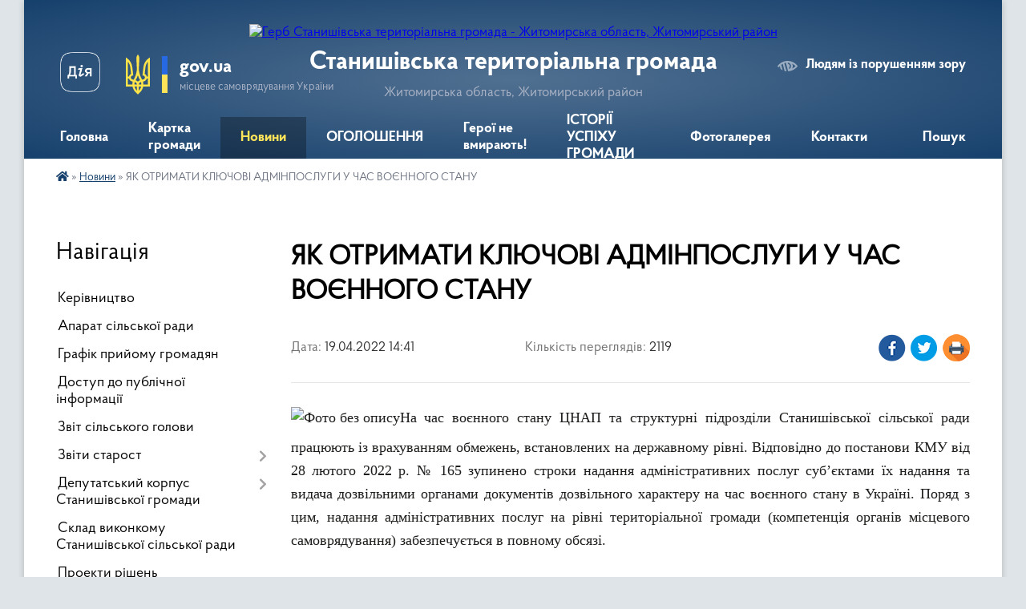

--- FILE ---
content_type: text/html; charset=UTF-8
request_url: https://stanyshivska-gromada.gov.ua/news/1650369415/
body_size: 25819
content:
<!DOCTYPE html>
<html lang="uk">
<head>
	<!--[if IE]><meta http-equiv="X-UA-Compatible" content="IE=edge"><![endif]-->
	<meta charset="utf-8">
	<meta name="viewport" content="width=device-width, initial-scale=1">
	<!--[if IE]><script>
		document.createElement('header');
		document.createElement('nav');
		document.createElement('main');
		document.createElement('section');
		document.createElement('article');
		document.createElement('aside');
		document.createElement('footer');
		document.createElement('figure');
		document.createElement('figcaption');
	</script><![endif]-->
	<title>ЯК ОТРИМАТИ КЛЮЧОВІ АДМІНПОСЛУГИ У ЧАС ВОЄННОГО СТАНУ | Станишівська територіальна громада</title>
	<meta name="description" content="На час воєнного стану ЦНАП та структурні підрозділи Станишівської сільської ради працюють із врахуванням обмежень, встановлених на державному рівні. Відповідно до постанови КМУ від 28 лютого 2022 р. № 165 зупинено строки надання адміні">
	<meta name="keywords" content="ЯК, ОТРИМАТИ, КЛЮЧОВІ, АДМІНПОСЛУГИ, У, ЧАС, ВОЄННОГО, СТАНУ, |, Станишівська, територіальна, громада">

	
		<meta property="og:image" content="https://rada.info/upload/users_files/04348444/b147ff389dfe198a82a419f1ed5581df.png">
	<meta property="og:image:width" content="1024">
	<meta property="og:image:height" content="576">
			<meta property="og:title" content="ЯК ОТРИМАТИ КЛЮЧОВІ АДМІНПОСЛУГИ У ЧАС ВОЄННОГО СТАНУ">
			<meta property="og:description" content="На час воєнного стану ЦНАП та структурні підрозділи Станишівської сільської ради працюють із врахуванням обмежень, встановлених на державному рівні. Відповідно до постанови КМУ від 28 лютого 2022 р. №&amp;nbsp;165 зупинено строки надання адміністративних послуг суб&amp;rsquo;єктами їх надання та видача дозвільними органами документів дозвільного характеру на час воєнного стану в Україні. Поряд з цим, надання адміністративних послуг на рівні територіальної громади (компетенція органів місцевого самоврядування) забезпечується в повному обсязі.">
			<meta property="og:type" content="article">
	<meta property="og:url" content="https://stanyshivska-gromada.gov.ua/news/1650369415/">
		
		<link rel="apple-touch-icon" sizes="57x57" href="https://gromada.org.ua/apple-icon-57x57.png">
	<link rel="apple-touch-icon" sizes="60x60" href="https://gromada.org.ua/apple-icon-60x60.png">
	<link rel="apple-touch-icon" sizes="72x72" href="https://gromada.org.ua/apple-icon-72x72.png">
	<link rel="apple-touch-icon" sizes="76x76" href="https://gromada.org.ua/apple-icon-76x76.png">
	<link rel="apple-touch-icon" sizes="114x114" href="https://gromada.org.ua/apple-icon-114x114.png">
	<link rel="apple-touch-icon" sizes="120x120" href="https://gromada.org.ua/apple-icon-120x120.png">
	<link rel="apple-touch-icon" sizes="144x144" href="https://gromada.org.ua/apple-icon-144x144.png">
	<link rel="apple-touch-icon" sizes="152x152" href="https://gromada.org.ua/apple-icon-152x152.png">
	<link rel="apple-touch-icon" sizes="180x180" href="https://gromada.org.ua/apple-icon-180x180.png">
	<link rel="icon" type="image/png" sizes="192x192"  href="https://gromada.org.ua/android-icon-192x192.png">
	<link rel="icon" type="image/png" sizes="32x32" href="https://gromada.org.ua/favicon-32x32.png">
	<link rel="icon" type="image/png" sizes="96x96" href="https://gromada.org.ua/favicon-96x96.png">
	<link rel="icon" type="image/png" sizes="16x16" href="https://gromada.org.ua/favicon-16x16.png">
	<link rel="manifest" href="https://gromada.org.ua/manifest.json">
	<meta name="msapplication-TileColor" content="#ffffff">
	<meta name="msapplication-TileImage" content="https://gromada.org.ua/ms-icon-144x144.png">
	<meta name="theme-color" content="#ffffff">
	
	
		<meta name="robots" content="">
	
    <link rel="preload" href="https://cdnjs.cloudflare.com/ajax/libs/font-awesome/5.9.0/css/all.min.css" as="style">
	<link rel="stylesheet" href="https://cdnjs.cloudflare.com/ajax/libs/font-awesome/5.9.0/css/all.min.css" integrity="sha512-q3eWabyZPc1XTCmF+8/LuE1ozpg5xxn7iO89yfSOd5/oKvyqLngoNGsx8jq92Y8eXJ/IRxQbEC+FGSYxtk2oiw==" crossorigin="anonymous" referrerpolicy="no-referrer" />

    <link rel="preload" href="//gromada.org.ua/themes/km2/css/styles_vip.css?v=3.34" as="style">
	<link rel="stylesheet" href="//gromada.org.ua/themes/km2/css/styles_vip.css?v=3.34">
	<link rel="stylesheet" href="//gromada.org.ua/themes/km2/css/5880/theme_vip.css?v=1768975473">
	
		<!--[if lt IE 9]>
	<script src="https://oss.maxcdn.com/html5shiv/3.7.2/html5shiv.min.js"></script>
	<script src="https://oss.maxcdn.com/respond/1.4.2/respond.min.js"></script>
	<![endif]-->
	<!--[if gte IE 9]>
	<style type="text/css">
		.gradient { filter: none; }
	</style>
	<![endif]-->

</head>
<body class="">

	<a href="#top_menu" class="skip-link link" aria-label="Перейти до головного меню (Alt+1)" accesskey="1">Перейти до головного меню (Alt+1)</a>
	<a href="#left_menu" class="skip-link link" aria-label="Перейти до бічного меню (Alt+2)" accesskey="2">Перейти до бічного меню (Alt+2)</a>
    <a href="#main_content" class="skip-link link" aria-label="Перейти до головного вмісту (Alt+3)" accesskey="3">Перейти до текстового вмісту (Alt+3)</a>




	
	<div class="wrap">
		
		<header>
			<div class="header_wrap">
				<div class="logo">
					<a href="https://stanyshivska-gromada.gov.ua/" id="logo" class="form_2">
						<img src="https://rada.info/upload/users_files/04348444/gerb/Логотип-СТГ-140-2_1.png" alt="Герб Станишівська територіальна громада - Житомирська область, Житомирський район">
					</a>
				</div>
				<div class="title">
					<div class="slogan_1">Станишівська територіальна громада</div>
					<div class="slogan_2">Житомирська область, Житомирський район</div>
				</div>
				<div class="gov_ua_block">
					<a class="diia" href="https://diia.gov.ua/" target="_blank" rel="nofollow" title="Державні послуги онлайн"><img src="//gromada.org.ua/themes/km2/img/diia.png" alt="Логотип Diia"></a>
					<img src="//gromada.org.ua/themes/km2/img/gerb.svg" class="gerb" alt="Герб України">
					<span class="devider"></span>
					<div class="title">
						<b>gov.ua</b>
						<span>місцеве самоврядування України</span>
					</div>
				</div>
								<div class="alt_link">
					<a href="#" rel="nofollow" title="Режим високої контастності" onclick="return set_special('726634b4c571825e3e3c74e2fef981be2ac2cca1');">Людям із порушенням зору</a>
				</div>
								
				<section class="top_nav">
					<nav class="main_menu" id="top_menu">
						<ul>
														<li class="">
								<a href="https://stanyshivska-gromada.gov.ua/main/"><span>Головна</span></a>
																							</li>
														<li class="">
								<a href="https://stanyshivska-gromada.gov.ua/structure/"><span>Картка громади</span></a>
																							</li>
														<li class="active">
								<a href="https://stanyshivska-gromada.gov.ua/news/"><span>Новини</span></a>
																							</li>
														<li class="">
								<a href="https://stanyshivska-gromada.gov.ua/more_news/"><span>ОГОЛОШЕННЯ</span></a>
																							</li>
														<li class="">
								<a href="https://stanyshivska-gromada.gov.ua/geroi-ne-vmirajut-11-30-14-18-05-2022/"><span>Герої не вмирають!</span></a>
																							</li>
														<li class="">
								<a href="https://stanyshivska-gromada.gov.ua/istorii-uspihu-decentralizacii-v-gromadi-08-47-27-25-10-2019/"><span>ІСТОРІЇ УСПІХУ  ГРОМАДИ</span></a>
																							</li>
														<li class="">
								<a href="https://stanyshivska-gromada.gov.ua/photo/"><span>Фотогалерея</span></a>
																							</li>
														<li class="">
								<a href="https://stanyshivska-gromada.gov.ua/feedback/"><span>Контакти</span></a>
																							</li>
																				</ul>
					</nav>
					&nbsp;
					<button class="menu-button" id="open-button"><i class="fas fa-bars"></i> Меню сайту</button>
					<a href="https://stanyshivska-gromada.gov.ua/search/" rel="nofollow" class="search_button">Пошук</a>
				</section>
				
			</div>
		</header>
				
		<section class="bread_crumbs">
		<div xmlns:v="http://rdf.data-vocabulary.org/#"><a href="https://stanyshivska-gromada.gov.ua/" title="Головна сторінка"><i class="fas fa-home"></i></a> &raquo; <a href="https://stanyshivska-gromada.gov.ua/news/" aria-current="page">Новини</a>  &raquo; <span>ЯК ОТРИМАТИ КЛЮЧОВІ АДМІНПОСЛУГИ У ЧАС ВОЄННОГО СТАНУ</span></div>
	</section>
	
	<section class="center_block">
		<div class="row">
			<div class="grid-25 fr">
				<aside>
				
									
										<div class="sidebar_title">Навігація</div>
										
					<nav class="sidebar_menu" id="left_menu">
						<ul>
														<li class="">
								<a href="https://stanyshivska-gromada.gov.ua/kerivnictvo-15-23-03-01-11-2017/"><span>Керівництво</span></a>
																							</li>
														<li class="">
								<a href="https://stanyshivska-gromada.gov.ua/aparat-silskoi-radi-16-02-13-09-03-2016/"><span>Апарат сільської ради</span></a>
																							</li>
														<li class="">
								<a href="https://stanyshivska-gromada.gov.ua/grafik-prijomu-gromadyan-14-24-19-23-02-2017/"><span>Графік прийому громадян</span></a>
																							</li>
														<li class="">
								<a href="https://stanyshivska-gromada.gov.ua/dostup-do-publichnoi-informacii-16-14-42-09-03-2016/"><span>Доступ до публічної інформації</span></a>
																							</li>
														<li class="">
								<a href="https://stanyshivska-gromada.gov.ua/zvit-silskogo-golovi-14-56-04-06-01-2023/"><span>Звіт сільського голови</span></a>
																							</li>
														<li class=" has-sub">
								<a href="https://stanyshivska-gromada.gov.ua/zviti-starost-11-51-45-03-07-2024/"><span>Звіти старост</span></a>
																<button onclick="return show_next_level(this);" aria-label="Показати підменю"></button>
																								<ul>
																		<li class="">
										<a href="https://stanyshivska-gromada.gov.ua/starosti-zarichanskogo-starostinskogo-okrugu-11-54-03-03-07-2024/"><span>старости Зарічанського старостинського округу</span></a>
																													</li>
																		<li class="">
										<a href="https://stanyshivska-gromada.gov.ua/starosti-piskivskogo-starostinskogo-okrugu-11-54-37-03-07-2024/"><span>старости Пісківського старостинського округу</span></a>
																													</li>
																		<li class="">
										<a href="https://stanyshivska-gromada.gov.ua/starosti-lukivskogo-starostinskogo-okrugu-11-55-04-03-07-2024/"><span>старости Луківського старостинського округу</span></a>
																													</li>
																		<li class="">
										<a href="https://stanyshivska-gromada.gov.ua/starosti-luschinskogo-starostinskogo-okrugu-11-55-41-03-07-2024/"><span>старости Ліщинського старостинського округу</span></a>
																													</li>
																		<li class="">
										<a href="https://stanyshivska-gromada.gov.ua/starosti-turoveckogo-starostinskogo-okrugu-11-57-15-03-07-2024/"><span>старости Туровецького старостинського округу</span></a>
																													</li>
																		<li class="">
										<a href="https://stanyshivska-gromada.gov.ua/starosti-ivankivskogo-starostinskogo-okrugu-11-57-55-03-07-2024/"><span>старости Іванківського старостинського округу</span></a>
																													</li>
																		<li class="">
										<a href="https://stanyshivska-gromada.gov.ua/starosti-kodnyanskogo-starostinskogo-okrugu-11-58-39-03-07-2024/"><span>старости Коднянського старостинського округу</span></a>
																													</li>
																		<li class="">
										<a href="https://stanyshivska-gromada.gov.ua/starosti-miroljubivskogo-starostinskogo-okrugu-12-00-11-03-07-2024/"><span>старости Миролюбівського старостинського округу</span></a>
																													</li>
																										</ul>
															</li>
														<li class=" has-sub">
								<a href="https://stanyshivska-gromada.gov.ua/sklad-deputativ-16-13-35-09-03-2016/"><span>Депутатський корпус Станишівської громади</span></a>
																<button onclick="return show_next_level(this);" aria-label="Показати підменю"></button>
																								<ul>
																		<li class="">
										<a href="https://stanyshivska-gromada.gov.ua/bjudzhetna-komisiya-20-19-02-09-03-2016/"><span>Бюджетна комісія</span></a>
																													</li>
																		<li class="">
										<a href="https://stanyshivska-gromada.gov.ua/zemelna-komisiya-20-19-20-09-03-2016/"><span>Земельна комісія</span></a>
																													</li>
																		<li class="">
										<a href="https://stanyshivska-gromada.gov.ua/zhkh-11-51-47-31-01-2017/"><span>Комісія з питань ЖКГ</span></a>
																													</li>
																		<li class="">
										<a href="https://stanyshivska-gromada.gov.ua/socialna-komisiya-11-58-25-31-01-2017/"><span>Соціальна комісія</span></a>
																													</li>
																		<li class="">
										<a href="https://stanyshivska-gromada.gov.ua/zviti-deputativ-stanishivskoi-silskoi-radi-8-sklikannya-12-39-30-05-01-2022/"><span>Звіти депутатів Станишівської сільської ради 8 скликання</span></a>
																													</li>
																										</ul>
															</li>
														<li class="">
								<a href="https://stanyshivska-gromada.gov.ua/sklad-vikonkomu-16-14-02-09-03-2016/"><span>Склад виконкому Станишівської сільської ради</span></a>
																							</li>
														<li class="">
								<a href="https://stanyshivska-gromada.gov.ua/proekti-rishen-16-17-37-09-03-2016/"><span>Проекти рішень</span></a>
																							</li>
														<li class=" has-sub">
								<a href="https://stanyshivska-gromada.gov.ua/rishennnya-sesij-16-16-26-09-03-2016/"><span>Рішення сесій</span></a>
																<button onclick="return show_next_level(this);" aria-label="Показати підменю"></button>
																								<ul>
																		<li class=" has-sub">
										<a href="https://stanyshivska-gromada.gov.ua/videotranslyaciya-16-23-17-21-05-2024/"><span>Відеотрансляція</span></a>
																				<button onclick="return show_next_level(this);" aria-label="Показати підменю"></button>
																														<ul>
																						<li><a href="https://stanyshivska-gromada.gov.ua/videotranslyaciya-zasidan-sesij-radi-16-23-50-21-05-2024/"><span>Відеотрансляція засідань сесій ради</span></a></li>
																																</ul>
																			</li>
																										</ul>
															</li>
														<li class=" has-sub">
								<a href="https://stanyshivska-gromada.gov.ua/materiali-postijnih-komisij-16-55-01-28-12-2021/"><span>Матеріали постійних комісій</span></a>
																<button onclick="return show_next_level(this);" aria-label="Показати підменю"></button>
																								<ul>
																		<li class="">
										<a href="https://stanyshivska-gromada.gov.ua/bjudzhetna-komisiya-09-33-47-30-12-2022/"><span>Постійна комісія з питань планування, фінансів, бюджету та соціально-економічного розвитку</span></a>
																													</li>
																		<li class="">
										<a href="https://stanyshivska-gromada.gov.ua/postijna-komisiya-z-pitan-zemelnih-vidnosin-budivnictva-perspektivnogo-rozvitku-ohoroni-navkolishnogo-prirodnogo-seredovischa-ta-agropromisl-09-55-50-30-12-2022/"><span>Постійна комісія з питань земельних відносин, будівництва, перспективного розвитку, охорони навколишнього природного середовища та агропромислового комплексу</span></a>
																													</li>
																		<li class="">
										<a href="https://stanyshivska-gromada.gov.ua/postijna-komisiya-z-planuvannya-finansiv-bjudzhetu-ta-socialnoekonomichnogo-rozvitku-09-56-50-30-12-2022/"><span>Постійна комісія з питань освіти, культури, охорони здоров’я, фізкультури, спорту та соціального захисту населення, прав людини, законності, депутатської діяльності та етики</span></a>
																													</li>
																		<li class="">
										<a href="https://stanyshivska-gromada.gov.ua/postijna-komisiya-z-pitan-zhitlovokomunalnogo-gospodarstva-komunalnoi-vlasnosti-promislovosti-pidpriemnictva-ta-sferi-poslug-silskoi-radi-09-59-05-30-12-2022/"><span>Постійна комісія з питань житлово-комунального господарства, комунальної власності, промисловості, підприємництва та сфери послуг сільської ради</span></a>
																													</li>
																		<li class="">
										<a href="https://stanyshivska-gromada.gov.ua/videotranslyaciya-zasidan-postijnih-komisij-08-49-29-04-07-2024/"><span>Відеотрансляція засідань постійних комісій</span></a>
																													</li>
																										</ul>
															</li>
														<li class="">
								<a href="https://stanyshivska-gromada.gov.ua/rishennya-vikonkomu-16-16-40-09-03-2016/"><span>Рішення виконкому</span></a>
																							</li>
														<li class="">
								<a href="https://stanyshivska-gromada.gov.ua/pasport-gromadi-09-58-46-13-08-2025/"><span>ПАСПОРТ ГРОМАДИ</span></a>
																							</li>
														<li class=" has-sub">
								<a href="https://stanyshivska-gromada.gov.ua/docs/"><span>Документи</span></a>
																<button onclick="return show_next_level(this);" aria-label="Показати підменю"></button>
																								<ul>
																		<li class="">
										<a href="https://stanyshivska-gromada.gov.ua/rozporyadzhennya-silskogo-golovi-1521791169/"><span>Розпорядження</span></a>
																													</li>
																		<li class="">
										<a href="https://stanyshivska-gromada.gov.ua/statut-gromadi-16-54-07-02-05-2019/"><span>Статут громади</span></a>
																													</li>
																		<li class="">
										<a href="https://stanyshivska-gromada.gov.ua/reglament-roboti-stanishivskoi-silskoi-radi-11-56-50-02-07-2024/"><span>Регламент роботи Станишівської сільської ради</span></a>
																													</li>
																										</ul>
															</li>
														<li class="">
								<a href="https://stanyshivska-gromada.gov.ua/policejskij-oficer-stanishivskoi-gromadi-14-12-29-29-06-2021/"><span>Поліцейський офіцер громади</span></a>
																							</li>
														<li class=" has-sub">
								<a href="https://stanyshivska-gromada.gov.ua/ekonomichna-sfera-16-16-00-09-03-2016/"><span>Бюджет громади</span></a>
																<button onclick="return show_next_level(this);" aria-label="Показати підменю"></button>
																								<ul>
																		<li class="">
										<a href="https://stanyshivska-gromada.gov.ua/bjudzhetni-zapiti-09-36-19-12-10-2022/"><span>Бюджетні запити</span></a>
																													</li>
																		<li class="">
										<a href="https://stanyshivska-gromada.gov.ua/bjudzhet-08-37-26-10-03-2016/"><span>Паспорти бюджетних програм</span></a>
																													</li>
																		<li class="">
										<a href="https://stanyshivska-gromada.gov.ua/regulyatorna-dokumentaciya-08-46-40-21-05-2019/"><span>Регуляторна політика</span></a>
																													</li>
																		<li class="">
										<a href="https://stanyshivska-gromada.gov.ua/miscevi-podatki-i-zbori-08-37-50-10-03-2016/"><span>Місцеві податки і збори</span></a>
																													</li>
																		<li class="">
										<a href="https://stanyshivska-gromada.gov.ua/do-uvagi-platnikiv-podatkiv-22-59-43-04-01-2021/"><span>До уваги платників податків!</span></a>
																													</li>
																		<li class="">
										<a href="https://stanyshivska-gromada.gov.ua/grantovi-mozhlivosti-rozvitku-09-22-38-26-03-2024/"><span>Грантові можливості розвитку</span></a>
																													</li>
																		<li class="">
										<a href="https://stanyshivska-gromada.gov.ua/publichni-investicii-15-16-24-19-09-2025/"><span>ПУБЛІЧНІ ІНВЕСТИЦІЇ</span></a>
																													</li>
																										</ul>
															</li>
														<li class=" has-sub">
								<a href="https://stanyshivska-gromada.gov.ua/bjudzhet-uchasti-09-04-10-01-03-2018/"><span>БЮДЖЕТ УЧАСТІ</span></a>
																<button onclick="return show_next_level(this);" aria-label="Показати підменю"></button>
																								<ul>
																		<li class="">
										<a href="https://stanyshivska-gromada.gov.ua/polozhennya-09-05-33-01-03-2018/"><span>Положення</span></a>
																													</li>
																		<li class="">
										<a href="https://stanyshivska-gromada.gov.ua/proekti-09-05-48-01-03-2018/"><span>Проекти</span></a>
																													</li>
																		<li class="">
										<a href="https://stanyshivska-gromada.gov.ua/protokoli-koordinacijnoi-radi-09-06-13-01-03-2018/"><span>Документи та протоколи</span></a>
																													</li>
																		<li class="">
										<a href="https://stanyshivska-gromada.gov.ua/realizovani-proekti-14-50-34-04-07-2019/"><span>Реалізовані проекти</span></a>
																													</li>
																										</ul>
															</li>
														<li class="">
								<a href="https://stanyshivska-gromada.gov.ua/veteranam-vijni-15-51-45-25-01-2024/"><span>ВЕТЕРАНАМ ВІЙНИ</span></a>
																							</li>
														<li class=" has-sub">
								<a href="https://stanyshivska-gromada.gov.ua/centr-nadannya-administrativnih-poslug-09-19-56-02-08-2017/"><span>Центр надання  адміністративних  послуг</span></a>
																<button onclick="return show_next_level(this);" aria-label="Показати підменю"></button>
																								<ul>
																		<li class="">
										<a href="https://stanyshivska-gromada.gov.ua/ustanovchi-dokumenti-11-02-22-11-08-2017/"><span>Установчі документи</span></a>
																													</li>
																		<li class="">
										<a href="https://stanyshivska-gromada.gov.ua/perelik-poslug-12-12-41-21-09-2017/"><span>Перелік послуг</span></a>
																													</li>
																		<li class="">
										<a href="https://stanyshivska-gromada.gov.ua/inforomacijni-kartki-12-22-38-29-12-2017/"><span>Інформаційні картки</span></a>
																													</li>
																		<li class="">
										<a href="https://stanyshivska-gromada.gov.ua/zrazki-zayav-12-42-13-27-02-2018/"><span>Зразки заяв</span></a>
																													</li>
																		<li class="">
										<a href="https://stanyshivska-gromada.gov.ua/onlajn-poslugi-organiv-vikonavchoi-vladi-08-57-20-13-03-2019/"><span>Он-лайн послуги органів виконавчої влади</span></a>
																													</li>
																		<li class="">
										<a href="https://stanyshivska-gromada.gov.ua/normativnopravova-baza-09-02-31-13-03-2019/"><span>Нормативно-правова база</span></a>
																													</li>
																		<li class="">
										<a href="https://stanyshivska-gromada.gov.ua/dodatkovain-formaciya-11-10-13-02-10-2018/"><span>Важлива інформація</span></a>
																													</li>
																		<li class="">
										<a href="https://stanyshivska-gromada.gov.ua/grafik-prijomu-gromadyan-15-20-38-21-08-2019/"><span>Графік прийому громадян</span></a>
																													</li>
																		<li class="">
										<a href="https://stanyshivska-gromada.gov.ua/pasportni-poslugi-12-04-15-29-12-2020/"><span>Паспортні послуги</span></a>
																													</li>
																										</ul>
															</li>
														<li class=" has-sub">
								<a href="https://stanyshivska-gromada.gov.ua/socialna-sfera-15-09-30-22-01-2021/"><span>Соціальна сфера</span></a>
																<button onclick="return show_next_level(this);" aria-label="Показати підменю"></button>
																								<ul>
																		<li class=" has-sub">
										<a href="https://stanyshivska-gromada.gov.ua/ku-centr-nadannya-socialnih-poslug-stanishivskoi-silskoi-radi-15-25-36-22-01-2021/"><span>КУ «Центр надання соціальних послуг Станишівської сільської ради»</span></a>
																				<button onclick="return show_next_level(this);" aria-label="Показати підменю"></button>
																														<ul>
																						<li><a href="https://stanyshivska-gromada.gov.ua/socialni-poslugi-ku-centr-nadannya-socialnih-poslug-11-15-15-02-06-2022/"><span>Соціальна послуга "догляд вдома"</span></a></li>
																						<li><a href="https://stanyshivska-gromada.gov.ua/socialna-posluga-–-socialnij-suprovid-simejosib-yaki-perebuvajut-u-skladnih-zhittevih-obstavinah-11-22-53-02-06-2022/"><span>соціальна послуга – «соціальний супровід сімей/осіб, які перебувають у складних життєвих обставинах»</span></a></li>
																																</ul>
																			</li>
																										</ul>
															</li>
														<li class=" has-sub">
								<a href="https://stanyshivska-gromada.gov.ua/osvita-16-15-00-09-03-2016/"><span>Відділ освіти</span></a>
																<button onclick="return show_next_level(this);" aria-label="Показати підменю"></button>
																								<ul>
																		<li class="">
										<a href="https://stanyshivska-gromada.gov.ua/zakladi-zagalnoi-serednoi-osviti-stanishivskoi-silskoi-radi-16-11-12-19-01-2024/"><span>Заклади загальної середньої освіти Станишівської сільської ради</span></a>
																													</li>
																		<li class=" has-sub">
										<a href="https://stanyshivska-gromada.gov.ua/publichna-informaciya-viddilu-osviti-15-59-39-10-03-2023/"><span>Публічна інформація відділу освіти</span></a>
																				<button onclick="return show_next_level(this);" aria-label="Показати підменю"></button>
																														<ul>
																						<li><a href="https://stanyshivska-gromada.gov.ua/vibir-pidruchnikiv-zzso-10-48-15-03-04-2025/"><span>Вибір підручників ЗЗСО</span></a></li>
																						<li><a href="https://stanyshivska-gromada.gov.ua/vibir-pidruchnikiv-zzso-10-48-18-03-04-2025/"><span>Територія обслуговування закладів освіти</span></a></li>
																						<li><a href="https://stanyshivska-gromada.gov.ua/visnovki-institucijnogo-auditu-upravlinnya-derzhavnoi-sluzhbi-yakosti-osviti-u-zhitomirskij-oblasti-15-18-53-30-12-2025/"><span>ВИСНОВКИ ІНСТИТУЦІЙНОГО АУДИТУ УПРАВЛІННЯ ДЕРЖАВНОЇ СЛУЖБИ ЯКОСТІ ОСВІТИ У ЖИТОМИРСЬКІЙ ОБЛАСТІ</span></a></li>
																																</ul>
																			</li>
																		<li class="">
										<a href="https://stanyshivska-gromada.gov.ua/zahodi-v-zakladah-osviti-gromadi-15-13-29-17-01-2023/"><span>Заходи в закладах освіти громади</span></a>
																													</li>
																		<li class=" has-sub">
										<a href="https://stanyshivska-gromada.gov.ua/stanishivska-zosh-iiii-st-21-05-44-09-03-2016/"><span>Станишівський ліцей</span></a>
																				<button onclick="return show_next_level(this);" aria-label="Показати підменю"></button>
																														<ul>
																						<li><a href="https://stanyshivska-gromada.gov.ua/publichna-informaciya-11-21-12-20-02-2018/"><span>Публічна інформація</span></a></li>
																						<li><a href="https://stanyshivska-gromada.gov.ua/kadrovij-pedagogichnij-sklad-10-48-41-20-02-2018/"><span>Кадровий педагогічний склад</span></a></li>
																						<li><a href="https://stanyshivska-gromada.gov.ua/finansova-zvitnist-10-50-29-20-02-2018/"><span>Звітність</span></a></li>
																																</ul>
																			</li>
																		<li class=" has-sub">
										<a href="https://stanyshivska-gromada.gov.ua/zarichanska-zosh-10-25-26-20-02-2018/"><span>Зарічанська гімназія</span></a>
																				<button onclick="return show_next_level(this);" aria-label="Показати підменю"></button>
																														<ul>
																						<li><a href="https://stanyshivska-gromada.gov.ua/ustanovchi-dokumenti-10-26-10-20-02-2018/"><span>Установчі документи</span></a></li>
																						<li><a href="https://stanyshivska-gromada.gov.ua/kadrovij-pedagogichnij-sklad-10-35-12-20-02-2018/"><span>Кадровий педагогічний склад</span></a></li>
																						<li><a href="https://stanyshivska-gromada.gov.ua/finansova-zvitnist-10-35-38-20-02-2018/"><span>Звітність</span></a></li>
																																</ul>
																			</li>
																		<li class=" has-sub">
										<a href="https://stanyshivska-gromada.gov.ua/lukivska-zosh-10-55-41-20-02-2018/"><span>Луківська гімназія</span></a>
																				<button onclick="return show_next_level(this);" aria-label="Показати підменю"></button>
																														<ul>
																						<li><a href="https://stanyshivska-gromada.gov.ua/ustanovchi-dokumenti-10-55-55-20-02-2018/"><span>Установчі документи</span></a></li>
																						<li><a href="https://stanyshivska-gromada.gov.ua/kadrovij-pedagogichnij-sklad-10-56-04-20-02-2018/"><span>Кадровий педагогічний склад</span></a></li>
																						<li><a href="https://stanyshivska-gromada.gov.ua/finansova-zvitnist-10-56-13-20-02-2018/"><span>Звітність</span></a></li>
																						<li><a href="https://stanyshivska-gromada.gov.ua/publichna-informaciya-20-26-48-23-03-2020/"><span>Публічна інформація</span></a></li>
																																</ul>
																			</li>
																		<li class=" has-sub">
										<a href="https://stanyshivska-gromada.gov.ua/lischinska-zosh-10-56-51-20-02-2018/"><span>Ліщинська гімназія</span></a>
																				<button onclick="return show_next_level(this);" aria-label="Показати підменю"></button>
																														<ul>
																						<li><a href="https://stanyshivska-gromada.gov.ua/ustanovchi-dokumenti-10-57-07-20-02-2018/"><span>Установчі документи</span></a></li>
																						<li><a href="https://stanyshivska-gromada.gov.ua/kadrovij-pedagogichnij-sklad-10-57-20-20-02-2018/"><span>Кадровий педагогічний склад</span></a></li>
																						<li><a href="https://stanyshivska-gromada.gov.ua/finansova-zvitnist-10-57-43-20-02-2018/"><span>Звітність</span></a></li>
																						<li><a href="https://stanyshivska-gromada.gov.ua/publichna-informaciya-23-03-26-13-06-2022/"><span>Публічна інформація</span></a></li>
																																</ul>
																			</li>
																		<li class=" has-sub">
										<a href="https://stanyshivska-gromada.gov.ua/zdo-dzherelce-11-00-50-20-02-2018/"><span>Зарічанський ЗДО "Джерельце"</span></a>
																				<button onclick="return show_next_level(this);" aria-label="Показати підменю"></button>
																														<ul>
																						<li><a href="https://stanyshivska-gromada.gov.ua/zvitnist-15-54-48-13-07-2020/"><span>Звітність</span></a></li>
																						<li><a href="https://stanyshivska-gromada.gov.ua/publichna-informaciya-21-54-10-19-06-2024/"><span>Публічна інформація</span></a></li>
																																</ul>
																			</li>
																		<li class=" has-sub">
										<a href="https://stanyshivska-gromada.gov.ua/dnz-doshkolyarik-21-06-01-09-03-2016/"><span>Станишівський ЗДО "Малятко"</span></a>
																				<button onclick="return show_next_level(this);" aria-label="Показати підменю"></button>
																														<ul>
																						<li><a href="https://stanyshivska-gromada.gov.ua/zvitnist-15-55-02-13-07-2020/"><span>Звітність</span></a></li>
																																</ul>
																			</li>
																		<li class=" has-sub">
										<a href="https://stanyshivska-gromada.gov.ua/piskivskij-dnz-dzherelce-11-05-35-20-02-2018/"><span>Пісківський ЗДО "Джерельце"</span></a>
																				<button onclick="return show_next_level(this);" aria-label="Показати підменю"></button>
																														<ul>
																						<li><a href="https://stanyshivska-gromada.gov.ua/zvitnist-15-55-12-13-07-2020/"><span>Звітність</span></a></li>
																						<li><a href="https://stanyshivska-gromada.gov.ua/ustanovchi-dokumenti-12-03-06-27-05-2021/"><span>установчі документи</span></a></li>
																						<li><a href="https://stanyshivska-gromada.gov.ua/pedagogichna-rada-09-51-16-21-09-2021/"><span>Педагогічна рада</span></a></li>
																						<li><a href="https://stanyshivska-gromada.gov.ua/publichna-informaciya-21-45-37-18-06-2024/"><span>Публічна інформація</span></a></li>
																																</ul>
																			</li>
																		<li class=" has-sub">
										<a href="https://stanyshivska-gromada.gov.ua/ivankivska-gimnaziya-16-14-16-03-12-2025/"><span>Іванківська гімназія</span></a>
																				<button onclick="return show_next_level(this);" aria-label="Показати підменю"></button>
																														<ul>
																						<li><a href="https://stanyshivska-gromada.gov.ua/ustanovchi-dokumenti-16-15-18-03-12-2025/"><span>Установчі документи</span></a></li>
																						<li><a href="https://stanyshivska-gromada.gov.ua/osvitni-programi-16-15-50-03-12-2025/"><span>Документи закладу</span></a></li>
																																</ul>
																			</li>
																		<li class=" has-sub">
										<a href="https://stanyshivska-gromada.gov.ua/lukivskij-dnz-malyatko-11-07-02-20-02-2018/"><span>Луківський ЗДО "Малятко"</span></a>
																				<button onclick="return show_next_level(this);" aria-label="Показати підменю"></button>
																														<ul>
																						<li><a href="https://stanyshivska-gromada.gov.ua/zvitnist-15-55-24-13-07-2020/"><span>Звітність</span></a></li>
																						<li><a href="https://stanyshivska-gromada.gov.ua/informaciya-dlya-opriljudnennya-15-30-12-22-09-2021/"><span>інформація для оприлюднення</span></a></li>
																						<li><a href="https://stanyshivska-gromada.gov.ua/ustanovchi-dokumenti-10-55-21-24-05-2021/"><span>установчі документи</span></a></li>
																						<li><a href="https://stanyshivska-gromada.gov.ua/kadrovij-sklad-11-08-08-24-05-2021/"><span>кадровий склад</span></a></li>
																																</ul>
																			</li>
																		<li class=" has-sub">
										<a href="https://stanyshivska-gromada.gov.ua/lischinskij-dnz-lastivka-11-07-56-20-02-2018/"><span>Ліщинський ЗДО "Ластівка"</span></a>
																				<button onclick="return show_next_level(this);" aria-label="Показати підменю"></button>
																														<ul>
																						<li><a href="https://stanyshivska-gromada.gov.ua/zvitnist-15-55-37-13-07-2020/"><span>Планування діяльності та звітність</span></a></li>
																						<li><a href="https://stanyshivska-gromada.gov.ua/ustanovchi-dokumenti-15-41-36-14-06-2021/"><span>Установчі документи</span></a></li>
																						<li><a href="https://stanyshivska-gromada.gov.ua/ustanovchi-dokumenti-15-41-50-14-06-2021/"><span>Установчі документи</span></a></li>
																						<li><a href="https://stanyshivska-gromada.gov.ua/ustanovchi-dokumenti-15-42-00-14-06-2021/"><span>Установчі документи</span></a></li>
																						<li><a href="https://stanyshivska-gromada.gov.ua/kadrovij-sklad-15-53-49-14-06-2021/"><span>Кадровий склад</span></a></li>
																																</ul>
																			</li>
																		<li class=" has-sub">
										<a href="https://stanyshivska-gromada.gov.ua/ivankivskij-dnz-kazka-10-01-24-17-08-2021/"><span>Іванківський ЗДО "Казка"</span></a>
																				<button onclick="return show_next_level(this);" aria-label="Показати підменю"></button>
																														<ul>
																						<li><a href="https://stanyshivska-gromada.gov.ua/ustanovchi-dokumenti-10-09-58-17-08-2021/"><span>Установчі документи</span></a></li>
																						<li><a href="https://stanyshivska-gromada.gov.ua/personal-10-11-55-17-08-2021/"><span>Персонал</span></a></li>
																						<li><a href="https://stanyshivska-gromada.gov.ua/publichna-informaciya-01-01-27-18-06-2024/"><span>Публічна інформація</span></a></li>
																																</ul>
																			</li>
																		<li class="">
										<a href="https://stanyshivska-gromada.gov.ua/miroljubivskij-zdo-strumochok-14-55-53-29-12-2022/"><span>Миролюбівський ЗДО "Струмочок"</span></a>
																													</li>
																		<li class="">
										<a href="https://stanyshivska-gromada.gov.ua/kodnyanskij-zdo-sonechko-15-13-22-29-12-2022/"><span>Коднянський ЗДО «Сонечко»</span></a>
																													</li>
																		<li class=" has-sub">
										<a href="https://stanyshivska-gromada.gov.ua/ kodnyanskij-licej-stanishivskoi-silskoi-radi-16-41-39-29-12-2022/"><span> Коднянський ліцей Станишівської сільської ради</span></a>
																				<button onclick="return show_next_level(this);" aria-label="Показати підменю"></button>
																														<ul>
																						<li><a href="https://stanyshivska-gromada.gov.ua/filiya-miroljubivska-gimnaziya-kodnyanskogo-liceju-16-36-01-29-12-2022/"><span>Філія "Миролюбівська гімназія " Коднянського ліцею</span></a></li>
																																</ul>
																			</li>
																										</ul>
															</li>
														<li class="">
								<a href="https://stanyshivska-gromada.gov.ua/dlya-vnutrishno-peremischenih-osib-16-11-30-27-02-2025/"><span>ДЛЯ ВНУТРІШНЬО ПЕРЕМІЩЕНИХ ОСІБ</span></a>
																							</li>
														<li class="">
								<a href="https://stanyshivska-gromada.gov.ua/finansovij-viddil-16-01-54-26-02-2025/"><span>Фінансовий відділ</span></a>
																							</li>
														<li class="">
								<a href="https://stanyshivska-gromada.gov.ua/protokoli-gromadskih-sluhan-13-52-52-10-07-2023/"><span>Протоколи громадських слухань</span></a>
																							</li>
														<li class="">
								<a href="https://stanyshivska-gromada.gov.ua/mistobudivna-dokumentaciya-15-54-12-21-07-2020/"><span>Містобудівна документація</span></a>
																							</li>
														<li class=" has-sub">
								<a href="https://stanyshivska-gromada.gov.ua/evidnovlennya-14-06-19-20-06-2023/"><span>єВідновлення</span></a>
																<button onclick="return show_next_level(this);" aria-label="Показати підменю"></button>
																								<ul>
																		<li class=" has-sub">
										<a href="https://stanyshivska-gromada.gov.ua/komisiya-z-rozglyadu-pitan-schodo-nadannya-kompensacii-za-poshkodzhenni-ob’ekti-neruhomogo-majna-vnaslidok-bojovih-dij-teroristichnih-akti-14-09-30-20-06-2023/"><span>Комісія з розгляду питань щодо надання компенсації за пошкодженні об’єкти нерухомого майна внаслідок бойових дій, терористичних актів, диверсій, спричинених збройною агресією російської федерації проти України на території Станишівської ТГ</span></a>
																				<button onclick="return show_next_level(this);" aria-label="Показати підменю"></button>
																														<ul>
																						<li><a href="https://stanyshivska-gromada.gov.ua/sklad-komisii-14-11-23-20-06-2023/"><span>Склад комісії</span></a></li>
																						<li><a href="https://stanyshivska-gromada.gov.ua/polozhennya-pro-komisiju-14-17-03-20-06-2023/"><span>Положення про комісію</span></a></li>
																																</ul>
																			</li>
																										</ul>
															</li>
														<li class="">
								<a href="https://stanyshivska-gromada.gov.ua/publichni-zakupivli-09-32-37-19-03-2024/"><span>ПУБЛІЧНІ ЗАКУПІВЛІ</span></a>
																							</li>
														<li class=" has-sub">
								<a href="https://stanyshivska-gromada.gov.ua/kultura-17-16-00-09-03-2016/"><span>КУЛЬТУРА</span></a>
																<button onclick="return show_next_level(this);" aria-label="Показати підменю"></button>
																								<ul>
																		<li class="">
										<a href="https://stanyshivska-gromada.gov.ua/zahodi-v-zakladah-kulturi-gromadi-21-19-40-23-04-2025/"><span>Заходи в закладах культури громади</span></a>
																													</li>
																		<li class=" has-sub">
										<a href="https://stanyshivska-gromada.gov.ua/klubni-ustanovi-13-48-45-21-01-2021/"><span>Станишівський центр культури, дозвілля та спорту Станишівської сільської ради</span></a>
																				<button onclick="return show_next_level(this);" aria-label="Показати підменю"></button>
																														<ul>
																						<li><a href="https://stanyshivska-gromada.gov.ua/zahodi-v-zakladah-kulturi-gromadi-11-35-25-03-11-2023/"><span>Заходи в закладах культури громади</span></a></li>
																						<li><a href="https://stanyshivska-gromada.gov.ua/budinok-kulturi-s-stanishivka-08-39-53-10-03-2016/"><span>Станишівський ЦКДС</span></a></li>
																						<li><a href="https://stanyshivska-gromada.gov.ua/budinok-kulturi-s-kodnya-13-55-23-21-01-2021/"><span>Філія будинок культури с. Кодня</span></a></li>
																						<li><a href="https://stanyshivska-gromada.gov.ua/budinok-kulturi-sela-zarichani-09-54-30-31-03-2017/"><span>Філія будинку культури села Зарічани</span></a></li>
																						<li><a href="https://stanyshivska-gromada.gov.ua/bk-luka-15-25-10-21-03-2018/"><span>Філія будинок культури  села Лука</span></a></li>
																						<li><a href="https://stanyshivska-gromada.gov.ua/budinok-kulturi-s-lischin-12-36-55-01-12-2020/"><span>Філія будинок культури с. Ліщин</span></a></li>
																						<li><a href="https://stanyshivska-gromada.gov.ua/budinok-kulturi-sela-piski-15-34-00-21-03-2018/"><span>Філія будинок культури села Піски</span></a></li>
																																</ul>
																			</li>
																		<li class=" has-sub">
										<a href="https://stanyshivska-gromada.gov.ua/biblioteka-s-stanishivka-08-40-35-10-03-2016/"><span>КЗ "Публічна бібліотека Станишівської сільської ради"</span></a>
																				<button onclick="return show_next_level(this);" aria-label="Показати підменю"></button>
																														<ul>
																						<li><a href="https://stanyshivska-gromada.gov.ua/zahodi-v-kz-publichna-biblioteka-16-43-50-01-11-2023/"><span>Заходи в КЗ "Публічна бібліотека"</span></a></li>
																						<li><a href="https://stanyshivska-gromada.gov.ua/biblioteka-s-slobodaselec-08-40-59-10-03-2016/"><span>Бібліотечний пункт с. Слобода-Селець</span></a></li>
																						<li><a href="https://stanyshivska-gromada.gov.ua/biblioteka-s-bistri-08-41-16-10-03-2016/"><span>Бібліотечний пункт с. Бистрі</span></a></li>
																						<li><a href="https://stanyshivska-gromada.gov.ua/biblioteka-s-zarichani-09-10-47-19-01-2017/"><span>Бібліотека-філія с. Зарічани</span></a></li>
																						<li><a href="https://stanyshivska-gromada.gov.ua/lischin-10-10-21-11-03-2017/"><span>Ббібліотека-філія с. Ліщин</span></a></li>
																						<li><a href="https://stanyshivska-gromada.gov.ua/biblioteka-sela-luka-15-25-42-21-03-2018/"><span>Бібліотека-філія с. Лука</span></a></li>
																						<li><a href="https://stanyshivska-gromada.gov.ua/biblioteka-sela-mlinische-15-31-45-21-03-2018/"><span>Бібліотечний пункт с. Млинище</span></a></li>
																						<li><a href="https://stanyshivska-gromada.gov.ua/biblioteka-sela-skomorohi-15-27-55-21-03-2018/"><span>Бібліотечний пункт с. Скоморохи</span></a></li>
																						<li><a href="https://stanyshivska-gromada.gov.ua/biblioteka-sela-piski-15-34-32-21-03-2018/"><span>Бібліотека-філія с. Піски</span></a></li>
																						<li><a href="https://stanyshivska-gromada.gov.ua/bibliotekafiliya-s-kodnya-09-20-35-19-01-2021/"><span>Бібліотека-філія с. Кодня</span></a></li>
																						<li><a href="https://stanyshivska-gromada.gov.ua/bibliotekafiliya-s-miroljubivka-09-21-17-19-01-2021/"><span>Бібліотека-філія с. Миролюбівка</span></a></li>
																						<li><a href="https://stanyshivska-gromada.gov.ua/bibliotekafiliya-s-ivankiv-09-21-49-19-01-2021/"><span>Бібліотека-філія с. Іванків</span></a></li>
																						<li><a href="https://stanyshivska-gromada.gov.ua/bibliotechnij-punkt-s-turovec-11-05-05-22-01-2021/"><span>Бібліотечний пункт с. Туровець</span></a></li>
																																</ul>
																			</li>
																		<li class="">
										<a href="https://stanyshivska-gromada.gov.ua/majstri-narodnoi-tvorchosti-1521885065/"><span>Майстри народної творчості</span></a>
																													</li>
																		<li class=" has-sub">
										<a href="https://stanyshivska-gromada.gov.ua/muzei-13-49-38-21-01-2021/"><span>Музеї</span></a>
																				<button onclick="return show_next_level(this);" aria-label="Показати підменю"></button>
																														<ul>
																						<li><a href="https://stanyshivska-gromada.gov.ua/muzej-starovinnogo-ukrainskogo-pobutu-s-bistri-13-57-10-21-01-2021/"><span>Музей старовинного українського побуту с. Бистрі</span></a></li>
																						<li><a href="https://stanyshivska-gromada.gov.ua/narodnij-muzej-istorii-s-kodnya-13-57-53-21-01-2021/"><span>Народний музей історії с. Кодня</span></a></li>
																																</ul>
																			</li>
																		<li class="">
										<a href="https://stanyshivska-gromada.gov.ua/pamyatni-dati-ta-podii-16-37-00-03-02-2023/"><span>Пам'ятні дати та події</span></a>
																													</li>
																										</ul>
															</li>
														<li class="">
								<a href="https://stanyshivska-gromada.gov.ua/molodizhna-rada-10-51-41-26-12-2025/"><span>МОЛОДІЖНА РАДА</span></a>
																							</li>
														<li class=" has-sub">
								<a href="https://stanyshivska-gromada.gov.ua/sport-duhovnist-17-16-53-09-03-2016/"><span>СПОРТ</span></a>
																<button onclick="return show_next_level(this);" aria-label="Показати підменю"></button>
																								<ul>
																		<li class="">
										<a href="https://stanyshivska-gromada.gov.ua/grafik-roboti-sportivnih-gurtkiv-09-01-57-19-02-2021/"><span>Графік роботи спортивних гуртків</span></a>
																													</li>
																										</ul>
															</li>
														<li class=" has-sub">
								<a href="https://stanyshivska-gromada.gov.ua/turizm-16-52-58-17-10-2019/"><span>ТУРИЗМ</span></a>
																<button onclick="return show_next_level(this);" aria-label="Показати підменю"></button>
																								<ul>
																		<li class="">
										<a href="https://stanyshivska-gromada.gov.ua/turistichnij-marshrut-stanishivskoi-otg-13-59-24-21-01-2021/"><span>Туристичний маршрут Станишівської громади</span></a>
																													</li>
																		<li class="">
										<a href="https://stanyshivska-gromada.gov.ua/turistichnij-magnit-stanishivskoi-otg-13-59-56-21-01-2021/"><span>Туристичні магніти Станишівської громади</span></a>
																													</li>
																										</ul>
															</li>
														<li class=" has-sub">
								<a href="https://stanyshivska-gromada.gov.ua/profilaktika-nasilstva-v-simi-19-20-33-25-11-2022/"><span>Питання сім’ї, гендерної рівності, протидії домашньому насильству та торгівлі людьми</span></a>
																<button onclick="return show_next_level(this);" aria-label="Показати підменю"></button>
																								<ul>
																		<li class="">
										<a href="https://stanyshivska-gromada.gov.ua/osobam-postrazhdalim-vid-vijni-12-31-00-24-09-2025/"><span>Особам постраждалим від війни</span></a>
																													</li>
																		<li class="">
										<a href="https://stanyshivska-gromada.gov.ua/genderna-rivnist-13-56-36-05-08-2025/"><span>Гендерна рівність</span></a>
																													</li>
																		<li class="">
										<a href="https://stanyshivska-gromada.gov.ua/protidiya-domashnomu-nasilstvu-13-57-26-05-08-2025/"><span>Протидія домашньому насильству</span></a>
																													</li>
																		<li class="">
										<a href="https://stanyshivska-gromada.gov.ua/protidiya-torgivli-ljudmi-13-57-51-05-08-2025/"><span>Протидія торгівлі людьми</span></a>
																													</li>
																										</ul>
															</li>
														<li class=" has-sub">
								<a href="https://stanyshivska-gromada.gov.ua/viddil-sluzhba-u-spravah-ditej-10-02-56-24-06-2022/"><span>Відділ (служба) у справах дітей</span></a>
																<button onclick="return show_next_level(this);" aria-label="Показати підменю"></button>
																								<ul>
																		<li class="">
										<a href="https://stanyshivska-gromada.gov.ua/ozdorovlennya-ditej-z-simej-socialno-ne-zahischenih-kategorij-12-13-59-31-07-2024/"><span>Оздоровлення дітей з сімей соціально не захищених категорій</span></a>
																													</li>
																		<li class=" has-sub">
										<a href="https://stanyshivska-gromada.gov.ua/patronat-nad-ditinoju-10-04-19-24-06-2022/"><span>Сімейні форми виховання дітей-сиріт та дітей, позбавлених батьківського піклування</span></a>
																				<button onclick="return show_next_level(this);" aria-label="Показати підменю"></button>
																														<ul>
																						<li><a href="https://stanyshivska-gromada.gov.ua/simejnij-patronat-16-10-08-22-09-2022/"><span>Патронат</span></a></li>
																						<li><a href="https://stanyshivska-gromada.gov.ua/usinovlennya-16-17-42-22-09-2022/"><span>Усиновлення</span></a></li>
																						<li><a href="https://stanyshivska-gromada.gov.ua/opika-ta pikluvannya-16-20-32-22-09-2022/"><span>Опіка та піклування</span></a></li>
																						<li><a href="https://stanyshivska-gromada.gov.ua/prijomna-simya-16-22-18-22-09-2022/"><span>Прийомна сім'я</span></a></li>
																						<li><a href="https://stanyshivska-gromada.gov.ua/dityachij-budinok-simejnogo-tipu-16-24-02-22-09-2022/"><span>Дитячий будинок сімейного типу</span></a></li>
																																</ul>
																			</li>
																										</ul>
															</li>
														<li class=" has-sub">
								<a href="https://stanyshivska-gromada.gov.ua/ohorona-zdorovya-17-16-27-09-03-2016/"><span>Охорона здоров'я</span></a>
																<button onclick="return show_next_level(this);" aria-label="Показати підменю"></button>
																								<ul>
																		<li class="">
										<a href="https://stanyshivska-gromada.gov.ua/posluga-rannogo-vtruchannya-14-18-33-30-09-2025/"><span>Послуга раннього втручання</span></a>
																													</li>
																		<li class="">
										<a href="https://stanyshivska-gromada.gov.ua/zahodi-podii-10-36-50-30-11-2023/"><span>Заходи, події</span></a>
																													</li>
																		<li class="">
										<a href="https://stanyshivska-gromada.gov.ua/grafik-prijomu-likariv-16-08-40-22-01-2018/"><span>Графік прийому лікарів</span></a>
																													</li>
																		<li class="">
										<a href="https://stanyshivska-gromada.gov.ua/zvitnist-14-51-06-29-08-2018/"><span>Звітність</span></a>
																													</li>
																		<li class="">
										<a href="https://stanyshivska-gromada.gov.ua/perelik-medichnih-poslug-09-37-38-30-12-2020/"><span>ПЕРЕЛІК медичних послуг</span></a>
																													</li>
																		<li class="">
										<a href="https://stanyshivska-gromada.gov.ua/covid19-12-20-25-15-01-2021/"><span>COVID-19</span></a>
																													</li>
																		<li class="">
										<a href="https://stanyshivska-gromada.gov.ua/knp-teritorialne-stomatologichne-ob’ednannya-12-27-23-15-01-2021/"><span>КНП "Територіальне стоматологічне об’єднання”</span></a>
																													</li>
																		<li class="">
										<a href="https://stanyshivska-gromada.gov.ua/korisna-informaciya-22-50-55-13-01-2023/"><span>Корисна інформація</span></a>
																													</li>
																										</ul>
															</li>
														<li class=" has-sub">
								<a href="https://stanyshivska-gromada.gov.ua/orenda-komunalnogo-majna-12-53-37-01-02-2022/"><span>Оренда та приватизація комунального майна</span></a>
																<button onclick="return show_next_level(this);" aria-label="Показати підменю"></button>
																								<ul>
																		<li class="">
										<a href="https://stanyshivska-gromada.gov.ua/orenda-ta-privatizaciya-komunalnogo-majna-16-09-53-17-10-2023/"><span>Приватизація комунального майна</span></a>
																													</li>
																		<li class="">
										<a href="https://stanyshivska-gromada.gov.ua/orenda-komunalnogo-majna-16-11-41-17-10-2023/"><span>Оренда комунального майна</span></a>
																													</li>
																										</ul>
															</li>
														<li class="">
								<a href="https://stanyshivska-gromada.gov.ua/bezbar’ernist-ob’ektiv-komunalnoi-vlasnosti-15-09-27-04-11-2021/"><span>Безбар’єрність об’єктів комунальної власності</span></a>
																							</li>
														<li class="">
								<a href="https://stanyshivska-gromada.gov.ua/blagoustrij-14-29-11-28-08-2018/"><span>Благоустрій</span></a>
																							</li>
														<li class=" has-sub">
								<a href="https://stanyshivska-gromada.gov.ua/ekologiya-10-46-22-09-07-2020/"><span>Екологічний вісник</span></a>
																<button onclick="return show_next_level(this);" aria-label="Показати підменю"></button>
																								<ul>
																		<li class="">
										<a href="https://stanyshivska-gromada.gov.ua/ocinka-vplivu-na-dovkillya-13-53-02-04-04-2024/"><span>Оцінка впливу на довкілля</span></a>
																													</li>
																		<li class="">
										<a href="https://stanyshivska-gromada.gov.ua/strategichna-ekologichna-ocinka-13-53-40-04-04-2024/"><span>Стратегічна екологічна оцінка</span></a>
																													</li>
																										</ul>
															</li>
														<li class=" has-sub">
								<a href="https://stanyshivska-gromada.gov.ua/istoriya-sil-vizitka-16-14-18-09-03-2016/"><span>Історія громади</span></a>
																<button onclick="return show_next_level(this);" aria-label="Показати підменю"></button>
																								<ul>
																		<li class="">
										<a href="https://stanyshivska-gromada.gov.ua/stanishivka-08-41-53-10-03-2016/"><span>Станишівка</span></a>
																													</li>
																		<li class="">
										<a href="https://stanyshivska-gromada.gov.ua/slobodaselec-08-42-10-10-03-2016/"><span>Слобода-Селець</span></a>
																													</li>
																		<li class="">
										<a href="https://stanyshivska-gromada.gov.ua/bistri-08-42-23-10-03-2016/"><span>Бистрі</span></a>
																													</li>
																		<li class="">
										<a href="https://stanyshivska-gromada.gov.ua/zarichani-09-09-31-19-01-2017/"><span>Зарічани</span></a>
																													</li>
																		<li class="">
										<a href="https://stanyshivska-gromada.gov.ua/piski-10-50-45-01-02-2017/"><span>Піски</span></a>
																													</li>
																		<li class="">
										<a href="https://stanyshivska-gromada.gov.ua/skomorohi-10-52-03-01-02-2017/"><span>Скоморохи</span></a>
																													</li>
																		<li class="">
										<a href="https://stanyshivska-gromada.gov.ua/lischin-10-52-35-01-02-2017/"><span>Ліщин</span></a>
																													</li>
																		<li class="">
										<a href="https://stanyshivska-gromada.gov.ua/tarasivka-10-53-05-01-02-2017/"><span>Тарасівка</span></a>
																													</li>
																		<li class="">
										<a href="https://stanyshivska-gromada.gov.ua/luka-10-53-32-01-02-2017/"><span>Лука</span></a>
																													</li>
																		<li class="">
										<a href="https://stanyshivska-gromada.gov.ua/mlinische-10-54-06-01-02-2017/"><span>Млинище</span></a>
																													</li>
																		<li class="">
										<a href="https://stanyshivska-gromada.gov.ua/turovec-10-55-03-01-02-2017/"><span>Туровець</span></a>
																													</li>
																		<li class="">
										<a href="https://stanyshivska-gromada.gov.ua/grabivka-10-55-36-01-02-2017/"><span>Грабівка</span></a>
																													</li>
																		<li class="">
										<a href="https://stanyshivska-gromada.gov.ua/moshkivka-10-55-59-01-02-2017/"><span>Мошківка</span></a>
																													</li>
																		<li class="">
										<a href="https://stanyshivska-gromada.gov.ua/lisivschina-10-56-31-01-02-2017/"><span>Лісівщина</span></a>
																													</li>
																		<li class="">
										<a href="https://stanyshivska-gromada.gov.ua/bujmir-10-57-08-01-02-2017/"><span>Буймир</span></a>
																													</li>
																		<li class="">
										<a href="https://stanyshivska-gromada.gov.ua/vershina-12-22-18-01-12-2020/"><span>Вершина</span></a>
																													</li>
																		<li class="">
										<a href="https://stanyshivska-gromada.gov.ua/leonivka-13-26-49-19-01-2021/"><span>Леонівка</span></a>
																													</li>
																		<li class="">
										<a href="https://stanyshivska-gromada.gov.ua/chervonij-stepok-13-27-43-19-01-2021/"><span>Червоний Степок</span></a>
																													</li>
																		<li class="">
										<a href="https://stanyshivska-gromada.gov.ua/kodnya-09-35-45-19-01-2021/"><span>Кодня</span></a>
																													</li>
																		<li class="">
										<a href="https://stanyshivska-gromada.gov.ua/miroljubivka-09-36-16-19-01-2021/"><span>Миролюбівка</span></a>
																													</li>
																		<li class="">
										<a href="https://stanyshivska-gromada.gov.ua/ivankiv-09-36-44-19-01-2021/"><span>Іванків</span></a>
																													</li>
																										</ul>
															</li>
														<li class="">
								<a href="https://stanyshivska-gromada.gov.ua/vakansii-08-08-54-27-06-2018/"><span>Вакансії</span></a>
																							</li>
														<li class="">
								<a href="https://stanyshivska-gromada.gov.ua/strategiya-rozvitku-08-48-07-06-02-2019/"><span>Стратегія розвитку</span></a>
																							</li>
														<li class="">
								<a href="https://stanyshivska-gromada.gov.ua/kolektivni-dogovori-ta-ugodi-09-10-10-16-09-2022/"><span>Колективні договори та угоди</span></a>
																							</li>
														<li class="">
								<a href="https://stanyshivska-gromada.gov.ua/velike-budivnictvo-na-zhitomirschini-10-15-25-14-07-2021/"><span>ВЕЛИКЕ БУДІВНИЦТВО на Житомирщині</span></a>
																							</li>
														<li class="">
								<a href="https://stanyshivska-gromada.gov.ua/garyachi-linii-uryadu-14-47-22-16-06-2022/"><span>Гарячі лінії Уряду</span></a>
																							</li>
														<li class="">
								<a href="https://stanyshivska-gromada.gov.ua/novini-decentralizacii-15-15-17-18-09-2023/"><span>НОВИНИ ДЕЦЕНТРАЛІЗАЦІЇ</span></a>
																							</li>
														<li class=" has-sub">
								<a href="https://stanyshivska-gromada.gov.ua/korisna-informaciya-10-18-24-16-11-2017/"><span>Корисна інформація</span></a>
																<button onclick="return show_next_level(this);" aria-label="Показати підменю"></button>
																								<ul>
																		<li class="">
										<a href="https://stanyshivska-gromada.gov.ua/ti-yak-15-58-12-27-04-2023/"><span>ТИ ЯК?</span></a>
																													</li>
																		<li class="">
										<a href="https://stanyshivska-gromada.gov.ua/bezpeka-14-31-10-02-11-2023/"><span>БЕЗПЕКА</span></a>
																													</li>
																		<li class="">
										<a href="https://stanyshivska-gromada.gov.ua/vibori-prezidenta-ukraini-2019-r-scho-potribno-znati-08-51-03-21-03-2019/"><span>31 БЕРЕЗНЯ 2019 РОКУ - ЧЕРГОВІ ВИБОРИ ПРЕЗИДЕНТА УКРАЇНИ. Що потрібно знати?</span></a>
																													</li>
																		<li class="">
										<a href="https://stanyshivska-gromada.gov.ua/gvardiya-nastupu-09-22-05-13-02-2023/"><span>Гвардія наступу</span></a>
																													</li>
																		<li class="">
										<a href="https://stanyshivska-gromada.gov.ua/zhitomirskij-miskrajonij-viddil-derzhavnoi-reestracii-aktiv-civilnogo-stanu-15-10-47-20-03-2019/"><span>ЖИТОМИРСЬКИЙ МІСЬКРАЙОНИЙ ВІДДІЛ ДЕРЖАВНОЇ РЕЄСТРАЦІЇ АКТІВ ЦИВІЛЬНОГО СТАНУ</span></a>
																													</li>
																		<li class="">
										<a href="https://stanyshivska-gromada.gov.ua/zahist-prav-spozhivachiv-1522824819/"><span>ЗАХИСТ ПРАВ СПОЖИВАЧІВ</span></a>
																													</li>
																		<li class="">
										<a href="https://stanyshivska-gromada.gov.ua/poryadok-derzhavnoi-reestracii-narodzhennya-fizichnoi-osobi-ta-ii-pohodzhennya-09-53-43-13-03-2018/"><span>ПОРЯДОК ДЕРЖАВНОЇ РЕЄСТРАЦІЇ НАРОДЖЕННЯ ФІЗИЧНОЇ ОСОБИ ТА ЇЇ ПОХОДЖЕННЯ</span></a>
																													</li>
																		<li class="">
										<a href="https://stanyshivska-gromada.gov.ua/poryadok-derzhavnoi-reestracii-shljubu-09-52-51-13-03-2018/"><span>ПОРЯДОК ДЕРЖАВНОЇ РЕЄСТРАЦІЇ ШЛЮБУ</span></a>
																													</li>
																		<li class="">
										<a href="https://stanyshivska-gromada.gov.ua/poryadok-derzhavnoi-reestracii-smerti-09-53-15-13-03-2018/"><span>ПОРЯДОК ДЕРЖАВНОЇ РЕЄСТРАЦІЇ СМЕРТІ</span></a>
																													</li>
																		<li class="">
										<a href="https://stanyshivska-gromada.gov.ua/rozklad-ruhu-avtobusiv-glibochicyastanishivka-15-32-40-07-12-2017/"><span>Безоплатна правнича допомога</span></a>
																													</li>
																										</ul>
															</li>
														<li class="">
								<a href="https://stanyshivska-gromada.gov.ua/elektronni-peticii-14-11-48-06-02-2018/"><span>Електронні петиції</span></a>
																							</li>
														<li class="">
								<a href="https://stanyshivska-gromada.gov.ua/arhiv-12-24-16-04-03-2020/"><span>Архів</span></a>
																							</li>
													</ul>
						
												
					</nav>

											<div class="sidebar_title">Публічні закупівлі</div>	
<div class="petition_block">

		<p><a href="https://stanyshivska-gromada.gov.ua/prozorro/" title="Публічні закупівлі Прозорро"><img src="//gromada.org.ua/themes/km2/img/prozorro_logo.png?v=2025" alt="Prozorro"></a></p>
	
		<p><a href="https://stanyshivska-gromada.gov.ua/openbudget/" title="Відкритий бюджет"><img src="//gromada.org.ua/themes/km2/img/openbudget_logo.png?v=2025" alt="OpenBudget"></a></p>
	
		<p><a href="https://stanyshivska-gromada.gov.ua/plans/" title="План державних закупівель"><img src="//gromada.org.ua/themes/km2/img/plans_logo.png?v=2025" alt="План державних закупівель"></a></p>
	
</div>									
											<div class="sidebar_title">Особистий кабінет користувача</div>

<div class="petition_block">

		<div class="alert alert-warning">
		Ви не авторизовані. Для того, щоб мати змогу створювати або підтримувати петиції<br>
		<a href="#auth_petition" class="open-popup add_petition btn btn-yellow btn-small btn-block" style="margin-top: 10px;"><i class="fa fa-user"></i> авторизуйтесь</a>
	</div>
		
			<h2 style="margin: 30px 0;">Система петицій</h2>
		
					<div class="none_petition">Немає петицій, за які можна голосувати</div>
							<p style="margin-bottom: 10px;"><a href="https://stanyshivska-gromada.gov.ua/all_petitions/" class="btn btn-grey btn-small btn-block"><i class="fas fa-clipboard-list"></i> Всі петиції (15)</a></p>
				
		
	
</div>
					
					
					
											<div class="sidebar_title">Звернення до посадовця</div>

<div class="appeals_block">

	
				
				<p class="center appeal_cabinet"><a href="#auth_person" class="alert-link open-popup"><i class="fas fa-unlock-alt"></i> Кабінет посадової особи</a></p>
			
	
</div>					
										<div id="banner_block">

						<p style="text-align: center;"><a rel="nofollow" href="https://www.auc.org.ua/" target="_blank"><img alt="Фото без опису"  src="https://rada.info/upload/users_files/04348444/6198402b4efb31a035f7367adea8c09f.png" style="width: 90px; height: 100px;" /></a></p>

<p style="text-align: center;"><span style="font-size:20px;"><strong>Гаряча лінія Станишівської сільської ради для прийому звернень громадян:</strong></span></p>

<p style="text-align: center;"><span style="font-size:20px;"><strong>(0412) 55 - 85 - 05</strong></span></p>

<p style="text-align: center;">&nbsp;</p>

<p style="text-align: center;"><span style="font-size:20px;"><strong><a rel="nofollow" href="https://hromady.org"><img alt="Фото без опису"  src="https://rada.info/upload/users_files/04348444/10975f801a0e636c210a0fa76ab41a41.jpg" style="width: 263px; height: 263px;" /></a></strong></span></p>

<p style="text-align: center;">&nbsp;</p>

<p style="text-align: center;"><span style="font-size:20px;"><strong><a rel="nofollow" href="https://www.ztoe.com.ua/unhooking.php?rem_id=3&amp;date=2023-10-10"><img alt="Фото без опису"  src="https://rada.info/upload/users_files/04348444/fd2cc0b81d3ec245f0f9db5ea37a6efb.jpg" style="width: 200px; height: 70px;" /></a></strong></span></p>

<p style="text-align: center;">&nbsp;</p>
						<div class="clearfix"></div>

						
						<div class="clearfix"></div>

					</div>
				
				</aside>
			</div>
			<div class="grid-75">

				<main id="main_content">

																		<h1>ЯК ОТРИМАТИ КЛЮЧОВІ АДМІНПОСЛУГИ У ЧАС ВОЄННОГО СТАНУ</h1>


<div class="row ">
	<div class="grid-30 one_news_date">
		Дата: <span>19.04.2022 14:41</span>
	</div>
	<div class="grid-30 one_news_count">
		Кількість переглядів: <span>2119</span>
	</div>
		<div class="grid-30 one_news_socials">
		<button class="social_share" data-type="fb"><img src="//gromada.org.ua/themes/km2/img/share/fb.png" alt="Іконка Фейсбук"></button>
		<button class="social_share" data-type="tw"><img src="//gromada.org.ua/themes/km2/img/share/tw.png" alt="Іконка Твітер"></button>
		<button class="print_btn" onclick="window.print();"><img src="//gromada.org.ua/themes/km2/img/share/print.png" alt="Іконка принтера"></button>
	</div>
		<div class="clearfix"></div>
</div>

<hr>

<p style="text-align: justify;"><span style="font-size:18px;"><span style="font-family:Times New Roman,Times,serif;"><img alt="Фото без опису"  alt="" src="https://rada.info/upload/users_files/04348444/b147ff389dfe198a82a419f1ed5581df.png" style="margin-top: 10px; margin-bottom: 10px; width: 900px; height: 506px;" />На час воєнного стану ЦНАП та структурні підрозділи Станишівської сільської ради працюють із врахуванням обмежень, встановлених на державному рівні. Відповідно до постанови КМУ від 28 лютого 2022 р. №&nbsp;165 зупинено строки надання адміністративних послуг суб&rsquo;єктами їх надання та видача дозвільними органами документів дозвільного характеру на час воєнного стану в Україні. Поряд з цим, надання адміністративних послуг на рівні територіальної громади (компетенція органів місцевого самоврядування) забезпечується в повному обсязі.</span></span></p>

<table align="center" class="TableGrid" style="border-collapse:collapse;border:1pt solid black;margin-left:4.2pt;width:750pt;" width="1027">
	<tbody>
		<tr style="height:24.6pt">
			<td style="border:solid black 1.0pt; background:#d9e2f3; width:126.05pt; padding:.65pt 3.35pt 0cm 5.55pt; height:24.6pt" valign="top" width="168">
			<p align="center" style="margin-top:0cm; margin-right:0cm; margin-bottom:0cm; margin-left:27.05pt; text-align:center; margin:0cm 0cm 8pt"><span style="font-size:12px;"><span style="font-family:Times New Roman,Times,serif;"><span style="line-height:normal"><span style="color:black"><b><span lang="EN-US">Назва послуги&nbsp; (групи послуг)</span></b></span></span></span></span></p>
			</td>
			<td style="border:solid black 1.0pt; background:#d9e2f3; width:144.1pt; border-left:none; padding:.65pt 3.35pt 0cm 5.55pt; height:24.6pt" valign="top" width="192">
			<p style="margin-top:0cm; margin-right:1.55pt; margin-bottom:0cm; margin-left:0cm; margin:0cm 0cm 8pt"><span style="font-size:12px;"><span style="font-family:Times New Roman,Times,serif;"><span style="line-height:normal"><span style="color:black"><span lang="EN-US">&nbsp;&nbsp;&nbsp;&nbsp;&nbsp;&nbsp;&nbsp; <b>Куди звернутися?</b></span></span></span></span></span></p>
			</td>
			<td style="border:solid black 1.0pt; background:#d9e2f3; width:499.85pt; border-left:none; padding:.65pt 3.35pt 0cm 5.55pt; height:24.6pt" valign="top" width="666">
			<p align="center" style="margin-top:0cm; margin-right:.55pt; margin-bottom:5.55pt; margin-left:0cm; text-align:center; margin:0cm 0cm 8pt"><span style="font-size:12px;"><span style="font-family:Times New Roman,Times,serif;"><span style="line-height:normal"><span style="color:black"><b><span lang="RU">&nbsp;Важлива інформація / Які основні документи потрібні. Інші примітки </span></b></span></span></span></span></p>
			</td>
		</tr>
		<tr style="height:64.55pt">
			<td style="border:solid black 1.0pt; width:126.05pt; border-top:none; padding:.65pt 3.35pt 0cm 5.55pt; height:64.55pt" valign="top" width="168">
			<p style="margin-bottom:0cm; margin:0cm 0cm 8pt"><span style="font-size:12px;"><span style="font-family:Times New Roman,Times,serif;"><span style="line-height:normal"><span style="color:black"><b>&nbsp;</b></span></span></span></span></p>

			<p style="margin-top:0cm; margin-right:11.85pt; margin-bottom:0cm; margin-left:0cm; margin:0cm 0cm 8pt"><span style="font-size:12px;"><span style="font-family:Times New Roman,Times,serif;"><span style="line-height:normal"><span style="color:black"><b><span lang="EN-US">Реєстрація народження </span></b></span></span></span></span></p>
			</td>
			<td style="border-bottom:solid black 1.0pt; width:144.1pt; border-top:none; border-left:none; border-right:solid black 1.0pt; padding:.65pt 3.35pt 0cm 5.55pt; height:64.55pt" valign="top" width="192">
			<p align="center" style="margin-top:0cm; margin-right:1.7pt; margin-bottom:0cm; margin-left:0cm; text-align:center; margin:0cm 0cm 8pt"><span style="font-size:12px;"><span style="font-family:Times New Roman,Times,serif;"><span style="line-height:normal"><span style="color:black"><span lang="RU">будь-який відділ ДРАЦС </span></span></span></span></span></p>

			<p style="margin-top:0cm; margin-right:9.9pt; margin-bottom:0cm; margin-left:27.9pt; text-align:justify; margin:0cm 0cm 8pt"><span style="font-size:12px;"><span style="font-family:Times New Roman,Times,serif;"><span style="line-height:normal"><span style="color:black"><span lang="RU">(державної реєстрації актів цивільного стану)</span></span></span></span></span></p>
			</td>
			<td style="border-bottom:solid black 1.0pt; width:499.85pt; border-top:none; border-left:none; border-right:solid black 1.0pt; padding:.65pt 3.35pt 0cm 5.55pt; height:64.55pt" valign="top" width="666">
			<p align="center" style="margin-top:0cm; margin-right:10.5pt; margin-bottom:.75pt; margin-left:12.85pt; text-align:center; margin:0cm 0cm 8pt"><span style="font-size:12px;"><span style="font-family:Times New Roman,Times,serif;"><span style="line-height:100%"><span style="color:black"><span lang="RU">- паперове медичне свідоцтво про народження (форма № 103/о) або власноруч написана лікарем довідка&nbsp; - паспортний документ одного з батьків </span></span></span></span></span></p>

			<p align="center" style="margin-bottom:0cm; text-align:center; margin:0cm 0cm 8pt"><span style="font-size:12px;"><span style="font-family:Times New Roman,Times,serif;"><span style="line-height:100%"><span style="color:black"><span lang="EN-US">! надання послуги єМалятко призупинено. </span><span lang="RU">За допомогою по вагітності і пологах можна самостійно звернутись в будь-якому куточку України до </span><a href="https://docs.google.com/document/d/1WOc3xhgnrqRwYaoLd3AT1m1jKsY-rLrFSGaHv9z4Gn4/edit?fbclid=IwAR17jtb_G3zj4QPFWiCfkKX7VLy5O6C2St7r0Emj4Sp7KEIePCFVz72vw4w"><span lang="RU"><span style="color:blue">відділень Фонду соціального страхування</span></span></a><a href="https://docs.google.com/document/d/1WOc3xhgnrqRwYaoLd3AT1m1jKsY-rLrFSGaHv9z4Gn4/edit?fbclid=IwAR17jtb_G3zj4QPFWiCfkKX7VLy5O6C2St7r0Emj4Sp7KEIePCFVz72vw4w"> </a>&nbsp;</span></span></span></span></p>

			<p align="center" style="margin-top:0cm; margin-right:1.35pt; margin-bottom:0cm; margin-left:0cm; text-align:center; margin:0cm 0cm 8pt"><span style="font-size:12px;"><span style="font-family:Times New Roman,Times,serif;"><span style="line-height:normal"><span style="color:black"><span lang="RU">&laquo;Пакунок малюка&raquo; можна отримати у пологовому будинку або його грошову компенсацію в зручному УСЗН </span></span></span></span></span></p>
			</td>
		</tr>
		<tr style="height:39.05pt">
			<td style="border:solid black 1.0pt; background:#e7e6e6; width:126.05pt; border-top:none; padding:.65pt 3.35pt 0cm 5.55pt; height:39.05pt" valign="top" width="168">
			<p style="margin-bottom:6.35pt; margin:0cm 0cm 8pt"><span style="font-size:12px;"><span style="font-family:Times New Roman,Times,serif;"><span style="line-height:normal"><span style="color:black"><b>&nbsp;</b></span></span></span></span></p>

			<p style="margin-top:0cm; margin-right:11.85pt; margin-bottom:0cm; margin-left:0cm; margin:0cm 0cm 8pt"><span style="font-size:12px;"><span style="font-family:Times New Roman,Times,serif;"><span style="line-height:normal"><span style="color:black"><b><span lang="EN-US">Реєстрація смерті </span></b></span></span></span></span></p>
			</td>
			<td style="border-bottom:solid black 1.0pt; background:#e7e6e6; width:144.1pt; border-top:none; border-left:none; border-right:solid black 1.0pt; padding:.65pt 3.35pt 0cm 5.55pt; height:39.05pt" valign="top" width="192">
			<p align="center" style="margin-top:0cm; margin-right:2.2pt; margin-bottom:0cm; margin-left:0cm; text-align:center; margin:0cm 0cm 8pt"><span style="font-size:12px;"><span style="font-family:Times New Roman,Times,serif;"><span style="line-height:normal"><span style="color:black"><span lang="RU">будь-який відділ ДРАЦС</span></span></span></span></span></p>

			<p align="center" style="margin-bottom:0cm; text-align:center; margin:0cm 0cm 8pt"><span style="font-size:12px;"><span style="font-family:Times New Roman,Times,serif;"><span style="line-height:normal"><span style="color:black">&nbsp;</span></span></span></span></p>
			</td>
			<td style="border-bottom:solid black 1.0pt; background:#e7e6e6; width:499.85pt; border-top:none; border-left:none; border-right:solid black 1.0pt; padding:.65pt 3.35pt 0cm 5.55pt; height:39.05pt" valign="top" width="666">
			<ul>
				<li align="center" style="margin-top:0cm; margin-right:2.25pt; margin-bottom:0cm; text-align:center; margin:0cm 0cm 8pt"><span style="font-size:12px;"><span style="font-family:Times New Roman,Times,serif;"><span style="line-height:normal"><span style="color:black"><span lang="EN-US">лікарське свідоцтво про смерть </span></span></span></span></span></li>
				<li align="center" style="margin-top:0cm; margin-right:2.25pt; margin-bottom:0cm; text-align:center; margin:0cm 0cm 8pt"><span style="font-size:12px;"><span style="font-family:Times New Roman,Times,serif;"><span style="line-height:normal"><span style="color:black"><span lang="EN-US">паспортний документ померлої особи&nbsp; </span></span></span></span></span></li>
				<li align="center" style="margin-top:0cm; margin-right:2.25pt; margin-bottom:0cm; text-align:center; margin:0cm 0cm 8pt"><span style="font-size:12px;"><span style="font-family:Times New Roman,Times,serif;"><span style="line-height:normal"><span style="color:black"><span lang="EN-US">паспортний документ заявника </span></span></span></span></span></li>
			</ul>
			</td>
		</tr>
		<tr style="height:52.0pt">
			<td style="border:solid black 1.0pt; width:126.05pt; border-top:none; padding:.65pt 3.35pt 0cm 5.55pt; height:52.0pt" valign="top" width="168">
			<p style="margin-bottom:0cm; margin:0cm 0cm 8pt"><span style="font-size:12px;"><span style="font-family:Times New Roman,Times,serif;"><span style="line-height:normal"><span style="color:black"><b>&nbsp;</b></span></span></span></span></p>

			<p style="margin-top:0cm; margin-right:11.85pt; margin-bottom:0cm; margin-left:0cm; margin:0cm 0cm 8pt"><span style="font-size:12px;"><span style="font-family:Times New Roman,Times,serif;"><span style="line-height:normal"><span style="color:black"><b><span lang="EN-US">Реєстрація шлюбу</span></b> </span></span></span></span></p>
			</td>
			<td style="border-bottom:solid black 1.0pt; width:144.1pt; border-top:none; border-left:none; border-right:solid black 1.0pt; padding:.65pt 3.35pt 0cm 5.55pt; height:52.0pt" valign="top" width="192">
			<p style="margin-top:0cm; margin-right:0cm; margin-bottom:.75pt; margin-left:11.35pt; text-align:justify; margin:0cm 0cm 8pt"><span style="font-size:12px;"><span style="font-family:Times New Roman,Times,serif;"><span style="line-height:100%"><span style="color:black"><span lang="RU">будь-який відділ ДРАЦС,&nbsp; для військовослужбовців, </span></span></span></span></span></p>

			<p align="center" style="margin-bottom:0cm; text-align:center; margin:0cm 0cm 8pt"><span style="font-size:12px;"><span style="font-family:Times New Roman,Times,serif;"><span style="line-height:normal"><span style="color:black"><span lang="RU">поліцейських, медиків &ndash; їх командири, керівники </span></span></span></span></span></p>
			</td>
			<td style="border-bottom:solid black 1.0pt; width:499.85pt; border-top:none; border-left:none; border-right:solid black 1.0pt; padding:.65pt 3.35pt 0cm 5.55pt; height:52.0pt" valign="top" width="666">
			<p align="center" style="margin-top:0cm; margin-right:1.3pt; margin-bottom:0cm; margin-left:0cm; text-align:center; margin:0cm 0cm 8pt"><span style="font-size:12px;"><span style="font-family:Times New Roman,Times,serif;"><span style="line-height:normal"><span style="color:black"><span lang="RU">- паспортні документи заявників;&nbsp; </span></span></span></span></span></p>

			<p align="center" style="margin-top:0cm; margin-right:1.35pt; margin-bottom:0cm; margin-left:0cm; text-align:center; margin:0cm 0cm 8pt"><span style="font-size:12px;"><span style="font-family:Times New Roman,Times,serif;"><span style="line-height:normal"><span style="color:black"><span lang="RU">У певних випадках (в т.ч. призов на військ. службу,&nbsp; вагітність) реєстрація - у день подання заяви. </span></span></span></span></span></p>

			<p align="center" style="margin-bottom:0cm; text-align:center; margin:0cm 0cm 8pt"><span style="font-size:12px;"><span style="font-family:Times New Roman,Times,serif;"><span style="line-height:100%"><span style="color:black"><span lang="RU">Для військовослужбовців акт може складатися без особистої присутності одного чи обох наречених з використанням засобів відеозв&rsquo;язку (див. </span><span lang="EN-US">Постанова КМУ від 07.03.2022 № 213). </span></span></span></span></span></p>

			<p align="center" style="margin-top:0cm; margin-right:.9pt; margin-bottom:0cm; margin-left:0cm; text-align:center; margin:0cm 0cm 8pt"><span style="font-size:12px;"><span style="font-family:Times New Roman,Times,serif;"><span style="line-height:normal"><span style="color:black">&nbsp;</span></span></span></span></p>
			</td>
		</tr>
		<tr style="height:76.4pt">
			<td style="border:solid black 1.0pt; background:#e7e6e6; width:126.05pt; border-top:none; padding:.65pt 3.35pt 0cm 5.55pt; height:76.4pt" valign="top" width="168">
			<p style="margin-bottom:0cm; margin:0cm 0cm 8pt"><span style="font-size:12px;"><span style="font-family:Times New Roman,Times,serif;"><span style="line-height:normal"><span style="color:black"><b>&nbsp;</b></span></span></span></span></p>

			<p style="margin-top:0cm; margin-right:12.6pt; margin-bottom:0cm; margin-left:0cm; text-align:justify; margin:0cm 0cm 8pt"><span style="font-size:12px;"><span style="font-family:Times New Roman,Times,serif;"><span style="line-height:normal"><span style="color:black"><b><span lang="RU">Оформлення нового паспорта</span></b><span lang="RU"> (внутрішнього; та&nbsp; закордонного) </span></span></span></span></span></p>
			</td>
			<td style="border-bottom:solid black 1.0pt; background:#e7e6e6; width:144.1pt; border-top:none; border-left:none; border-right:solid black 1.0pt; padding:.65pt 3.35pt 0cm 5.55pt; height:76.4pt" valign="top" width="192">
			<p align="center" style="margin-top:0cm; margin-right:1.7pt; margin-bottom:0cm; margin-left:0cm; text-align:center; margin:0cm 0cm 8pt"><span style="font-size:12px;"><span style="font-family:Times New Roman,Times,serif;"><span style="line-height:normal"><span style="color:black"><span lang="RU">робота підрозділів ДМС </span></span></span></span></span></p>

			<p style="margin-top:0cm; margin-right:0cm; margin-bottom:0cm; margin-left:19.6pt; text-align:justify; margin:0cm 0cm 8pt"><span style="font-size:12px;"><span style="font-family:Times New Roman,Times,serif;"><span style="line-height:107%"><span style="color:black"><span lang="RU">відновлюється з урахуванням безпекової складової.&nbsp; </span></span></span></span></span></p>

			<p style="margin-top:0cm; margin-right:5.55pt; margin-bottom:0cm; margin-left:9.85pt; text-align:justify; margin:0cm 0cm 8pt">&nbsp;</p>

			<p style="margin-top:0cm; margin-right:5.55pt; margin-bottom:0cm; margin-left:9.85pt; text-align:justify; margin:0cm 0cm 8pt"><span style="font-size:12px;"><span style="font-family:Times New Roman,Times,serif;"><span style="line-height:normal"><span style="color:black"><b><span lang="RU">Про відновлення роботи ЦНАП Станишівської сільської ради в даній галузі буде повідомлено додатково.</span></b></span></span></span></span></p>
			</td>
			<td style="border-bottom:solid black 1.0pt; background:#e7e6e6; width:499.85pt; border-top:none; border-left:none; border-right:solid black 1.0pt; padding:.65pt 3.35pt 0cm 5.55pt; height:76.4pt" valign="top" width="666">
			<p style="margin-top:0cm; margin-right:15.1pt; margin-bottom:0cm; margin-left:13.6pt; text-align:justify; margin:0cm 0cm 8pt"><span style="font-size:12px;"><span style="font-family:Times New Roman,Times,serif;"><span style="line-height:102%"><span style="color:black"><span lang="RU">Щодо роботи конкретних підрозділів ДМС &ndash; уточнюйте інформацію за телефонами н</span><a href="https://www.facebook.com/dmsu.gov.ua/posts/618490686182244"><span lang="RU"><span style="color:black"><span style="text-decoration:none">а </span></span></span></a><a href="https://www.facebook.com/dmsu.gov.ua/posts/618490686182244"><span lang="RU"><span style="color:blue">ФБ</span></span></a><a href="https://www.facebook.com/dmsu.gov.ua/posts/618490686182244"><span lang="RU"><span style="color:blue">-</span></span></a><a href="https://www.facebook.com/dmsu.gov.ua/posts/618490686182244"><span lang="RU"><span style="color:blue">сторінці ДМС</span></span></a><a href="https://www.facebook.com/dmsu.gov.ua/posts/618490686182244"><span lang="RU"><span style="color:black"><span style="text-decoration:none">.</span></span></span></a><span lang="RU"> Відновлено роботу з оформлення </span><span lang="EN-US">ID</span><span lang="RU">-картки, закордонного паспорта, вклеювання фотокарток до паспорта у формі книжечки, продовження строку дії закордонних паспортів на 5 років,&nbsp; внесення відомостей про дітей у паспорт батьків. </span></span></span></span></span></p>

			<p style="margin-top:0cm; margin-right:0cm; margin-bottom:0cm; margin-left:.85pt; margin:0cm 0cm 8pt"><span style="font-size:12px;"><span style="font-family:Times New Roman,Times,serif;"><span style="line-height:normal"><span style="color:black"><span lang="RU">Нагадуємо, що можна пред&rsquo;являти паспорт, строк дії якого закінчився; до якого своєчасно не вклеєна фотокартка. </span></span></span></span></span></p>

			<p align="center" style="margin-top:0cm; margin-right:.9pt; margin-bottom:8.3pt; margin-left:0cm; text-align:center; margin:0cm 0cm 8pt"><span style="font-size:12px;"><span style="font-family:Times New Roman,Times,serif;"><span style="line-height:normal"><span style="color:black">&nbsp;</span></span></span></span></p>

			<p align="center" style="margin-top:0cm; margin-right:2.1pt; margin-bottom:0cm; margin-left:0cm; text-align:center; margin:0cm 0cm 8pt"><span style="font-size:12px;"><span style="font-family:Times New Roman,Times,serif;"><span style="line-height:normal"><span style="color:black"><span lang="RU">Також з 16.03.2022 р. цифрові паспорти (закордонний паспорт чи </span><span lang="EN-US">ID</span><span lang="RU">-картка) знову доступні в Дії </span></span></span></span></span></p>
			</td>
		</tr>
		<tr style="height:27.2pt">
			<td style="border:solid black 1.0pt; width:126.05pt; border-top:none; padding:.65pt 3.35pt 0cm 5.55pt; height:27.2pt" valign="top" width="168">
			<p style="margin-bottom:0cm; margin:0cm 0cm 8pt"><span style="font-size:12px;"><span style="font-family:Times New Roman,Times,serif;"><span style="line-height:normal"><span style="color:black"><b><span lang="EN-US">Реєстрація місця проживання</span></b>&nbsp; </span></span></span></span></p>
			</td>
			<td style="border-bottom:solid black 1.0pt; width:144.1pt; border-top:none; border-left:none; border-right:solid black 1.0pt; padding:.65pt 3.35pt 0cm 5.55pt; height:27.2pt" valign="top" width="192">
			<p align="center" style="margin-top:0cm; margin-right:.65pt; margin-bottom:5.55pt; margin-left:0cm; text-align:center; margin:0cm 0cm 8pt"><span style="font-size:12px;"><span style="font-family:Times New Roman,Times,serif;"><span style="line-height:normal"><span style="color:black">&nbsp;</span></span></span></span></p>

			<p align="center" style="margin-top:0cm; margin-right:1.7pt; margin-bottom:0cm; margin-left:0cm; text-align:center; margin:0cm 0cm 8pt"><span style="font-size:12px;"><span style="font-family:Times New Roman,Times,serif;"><span style="line-height:normal"><span style="color:black">ПРИЗУПИНЕНО</span></span></span></span></p>
			</td>
			<td style="border-bottom:solid black 1.0pt; width:499.85pt; border-top:none; border-left:none; border-right:solid black 1.0pt; padding:.65pt 3.35pt 0cm 5.55pt; height:27.2pt" valign="top" width="666">
			<p align="center" style="margin-top:0cm; margin-right:1.9pt; margin-bottom:0cm; margin-left:0cm; text-align:center; margin:0cm 0cm 8pt"><span style="font-size:12px;"><span style="font-family:Times New Roman,Times,serif;"><span style="line-height:normal"><span style="color:black"><span lang="RU">окремі ОМС знімають померлу особу з реєстрації. УСЗН обліковують та реєструють ВПО. </span></span></span></span></span></p>

			<p align="center" style="margin-top:0cm; margin-right:2.55pt; margin-bottom:0cm; margin-left:0cm; text-align:center; margin:0cm 0cm 8pt"><span style="font-size:12px;"><span style="font-family:Times New Roman,Times,serif;"><span style="line-height:normal"><span style="color:black"><span lang="RU">Військовозобов&rsquo;язаним ВПО треба стати на військовий облік за місцем перебування </span></span></span></span></span></p>
			</td>
		</tr>
		<tr style="height:74.15pt">
			<td style="border:solid black 1.0pt; background:#e7e6e6; width:126.05pt; border-top:none; padding:.65pt 3.35pt 0cm 5.55pt; height:74.15pt" valign="top" width="168">
			<p style="margin-bottom:0cm; margin:0cm 0cm 8pt"><span style="font-size:12px;"><span style="font-family:Times New Roman,Times,serif;"><span style="line-height:normal"><span style="color:black"><b>&nbsp;</b></span></span></span></span></p>

			<p style="margin-bottom:0cm; margin:0cm 0cm 8pt"><span style="font-size:12px;"><span style="font-family:Times New Roman,Times,serif;"><span style="line-height:normal"><span style="color:black"><b><span lang="RU">Послуги Державної служби України з питань геодезії, картографії та</span></b>&nbsp;<span lang="RU">кадастру</span><b>&nbsp;</b></span></span></span></span></p>

			<p style="margin-bottom:0cm; margin:0cm 0cm 8pt"><span style="font-size:12px;"><span style="font-family:Times New Roman,Times,serif;"><span style="line-height:normal"><span style="color:black"><b>&nbsp;</b></span></span></span></span></p>
			</td>
			<td style="border-bottom:solid black 1.0pt; background:#e7e6e6; width:144.1pt; border-top:none; border-left:none; border-right:solid black 1.0pt; padding:.65pt 3.35pt 0cm 5.55pt; height:74.15pt" valign="top" width="192">
			<p align="center" style="margin-bottom:0cm; text-align:center; margin:0cm 0cm 8pt">&nbsp;</p>

			<p align="center" style="margin-bottom:0cm; text-align:center; margin:0cm 0cm 8pt"><span style="font-size:12px;"><span style="font-family:Times New Roman,Times,serif;"><span style="line-height:normal"><span style="color:black"><span lang="RU">ПРИЗУПИНЕНО</span></span></span></span></span></p>

			<p align="center" style="margin-bottom:0cm; text-align:center; margin:0cm 0cm 8pt">&nbsp;</p>

			<p align="center" style="margin-bottom:0cm; text-align:center; margin:0cm 0cm 8pt"><span style="font-size:12px;"><span style="font-family:Times New Roman,Times,serif;"><span style="line-height:normal"><span style="color:black"><b><span lang="RU">Про відновлення роботи ЦНАП Станишівської сільської ради в даній галузі буде повідомлено додатково</span></b></span></span></span></span></p>
			</td>
			<td style="border-bottom:solid black 1.0pt; background:#e7e6e6; width:499.85pt; border-top:none; border-left:none; border-right:solid black 1.0pt; padding:.65pt 3.35pt 0cm 5.55pt; height:74.15pt" valign="top" width="666">
			<p align="center" style="margin-bottom:0cm; text-align:center; margin:0cm 0cm 8pt"><span style="font-size:12px;"><span style="font-family:Times New Roman,Times,serif;"><span style="line-height:104%"><span style="color:black"><span lang="RU">Контакти Головного управління Державної служби України з питань геодезії, картографії та&nbsp;кадастру&nbsp;у Житомирській області</span></span></span></span></span></p>

			<p align="center" style="margin-bottom:0cm; text-align:center; margin:0cm 0cm 8pt"><span style="font-size:12px;"><span style="font-family:Times New Roman,Times,serif;"><span style="line-height:104%"><span style="color:black"><span lang="RU">&nbsp;Поштова адреса:</span></span></span></span></span></p>

			<p align="center" style="margin-bottom:0cm; text-align:center; margin:0cm 0cm 8pt"><span style="font-size:12px;"><span style="font-family:Times New Roman,Times,serif;"><span style="line-height:104%"><span style="color:black"><span lang="RU">10002,&nbsp;м.Житомир, вул. Довженка, 45 Телефони:</span></span></span></span></span></p>

			<p align="center" style="margin-bottom:0cm; text-align:center; margin:0cm 0cm 8pt"><span style="font-size:12px;"><span style="font-family:Times New Roman,Times,serif;"><span style="line-height:104%"><span style="color:black"><span lang="RU">тел.: (0412) 43-15-39<br />
			тел./факс: (0412) 43-17-80</span></span></span></span></span></p>

			<p align="center" style="margin-bottom:0cm; text-align:center; margin:0cm 0cm 8pt"><span style="font-size:12px;"><span style="font-family:Times New Roman,Times,serif;"><span style="line-height:104%"><span style="color:black"><span lang="RU">Електронна пошта:</span></span></span></span></span></p>

			<p align="center" style="margin-bottom:0cm; text-align:center; margin:0cm 0cm 8pt"><span style="font-size:12px;"><span style="font-family:Times New Roman,Times,serif;"><span style="line-height:104%"><span style="color:black"><span lang="RU">zhytomyr@land.gov.ua<br />
			zemagentstvo.zt@ukr.net</span></span></span></span></span></p>
			</td>
		</tr>
		<tr style="height:39.05pt">
			<td style="border:solid black 1.0pt; background:#e7e6e6; width:126.05pt; border-top:none; padding:.65pt 3.35pt 0cm 5.55pt; height:39.05pt" valign="top" width="168">
			<p style="margin-bottom:0cm; margin:0cm 0cm 8pt"><span style="font-size:12px;"><span style="font-family:Times New Roman,Times,serif;"><span style="line-height:normal"><span style="color:black"><b><span lang="EN-US">Виплата </span></b></span></span></span></span></p>

			<p style="margin-bottom:0cm; margin:0cm 0cm 8pt"><span style="font-size:12px;"><span style="font-family:Times New Roman,Times,serif;"><span style="line-height:normal"><span style="color:black"><b><span lang="EN-US">пенсій </span></b></span></span></span></span></p>

			<p style="margin-bottom:0cm; margin:0cm 0cm 8pt"><span style="font-size:12px;"><span style="font-family:Times New Roman,Times,serif;"><span style="line-height:normal"><span style="color:black"><b>&nbsp;</b></span></span></span></span></p>
			</td>
			<td style="border-bottom:solid black 1.0pt; background:#e7e6e6; width:144.1pt; border-top:none; border-left:none; border-right:solid black 1.0pt; padding:.65pt 3.35pt 0cm 5.55pt; height:39.05pt" valign="top" width="192">
			<p style="margin-top:0cm; margin-right:2.65pt; margin-bottom:0cm; margin-left:.1pt; text-align:justify; margin:0cm 0cm 8pt"><span style="font-size:12px;"><span style="font-family:Times New Roman,Times,serif;"><span style="line-height:normal"><span style="color:black"><span lang="RU">Пенсійний фонд (за новим місцем проживання) </span></span></span></span></span></p>
			</td>
			<td style="border-bottom:solid black 1.0pt; background:#e7e6e6; width:499.85pt; border-top:none; border-left:none; border-right:solid black 1.0pt; padding:.65pt 3.35pt 0cm 5.55pt; height:39.05pt" valign="top" width="666">
			<p style="margin-top:0cm; margin-right:1.9pt; margin-bottom:0cm; margin-left:0cm; text-align:justify; margin:0cm 0cm 8pt"><span style="font-size:12px;"><span style="font-family:Times New Roman,Times,serif;"><span style="line-height:normal"><span style="color:black"><span lang="RU">Звернутись особисто або за телефоном до органі</span><a href="https://www.facebook.com/pfu.gov.ua/posts/330219962482557"><span lang="RU"><span style="color:black"><span style="text-decoration:none">в </span></span></span></a><a href="https://www.facebook.com/pfu.gov.ua/posts/330219962482557"><span lang="RU"><span style="color:blue">Пенсійного фонду України</span></span></a><a href="https://www.facebook.com/pfu.gov.ua/posts/330219962482557"><span lang="RU"><span style="color:black"><span style="text-decoration:none">.</span></span></span></a> </span></span></span></span></p>

			<p style="margin-top:0cm; margin-right:.6pt; margin-bottom:0cm; margin-left:.4pt; text-align:justify; margin:0cm 0cm 8pt"><span style="font-size:12px;"><span style="font-family:Times New Roman,Times,serif;"><span style="line-height:107%"><span style="color:black"><span lang="RU">Виплата пенсії здійснюватиметься через відділення АТ &laquo;Ощадбанку&raquo; без відкриття рахунку. Для отримання коштів необхідно паспорт та довідку про присвоєння індивідуального податкового номера. </span></span></span></span></span></p>
			</td>
		</tr>
		<tr style="height:27.75pt">
			<td style="border:solid black 1.0pt; width:126.05pt; border-top:none; padding:.65pt 3.35pt 0cm 5.55pt; height:27.75pt" valign="top" width="168">
			<p style="margin-bottom:0cm; margin:0cm 0cm 8pt"><span style="font-size:12px;"><span style="font-family:Times New Roman,Times,serif;"><span style="line-height:normal"><span style="color:black"><b><span lang="EN-US">Реєстрація нерухомості </span></b></span></span></span></span></p>
			</td>
			<td style="border-bottom:solid black 1.0pt; width:144.1pt; border-top:none; border-left:none; border-right:solid black 1.0pt; padding:.65pt 3.35pt 0cm 5.55pt; height:27.75pt" valign="top" width="192">
			<p align="center" style="margin-top:0cm; margin-right:3.25pt; margin-bottom:0cm; margin-left:0cm; text-align:center; margin:0cm 0cm 8pt"><span style="font-size:12px;"><span style="font-family:Times New Roman,Times,serif;"><span style="line-height:normal"><span style="color:black"><span lang="RU">ПРИЗУПИНЕНО </span></span></span></span></span></p>

			<p align="center" style="margin-top:0cm; margin-right:2.3pt; margin-bottom:0cm; margin-left:0cm; text-align:center; margin:0cm 0cm 8pt">&nbsp;</p>

			<p align="center" style="margin-top:0cm; margin-right:2.3pt; margin-bottom:0cm; margin-left:0cm; text-align:center; margin:0cm 0cm 8pt"><span style="font-size:12px;"><span style="font-family:Times New Roman,Times,serif;"><span style="line-height:normal"><span style="color:black"><b><span lang="RU">Про відновлення роботи ЦНАП Станишівської сільської ради в даній галузі буде повідомлено додатково</span></b><span lang="RU">.</span></span></span></span></span></p>
			</td>
			<td style="border-bottom:solid black 1.0pt; width:499.85pt; border-top:none; border-left:none; border-right:solid black 1.0pt; padding:.65pt 3.35pt 0cm 5.55pt; height:27.75pt" valign="top" width="666">
			<p style="margin-top:0cm; margin-right:60.65pt; margin-bottom:0cm; margin-left:84.2pt; text-align:justify; margin:0cm 0cm 8pt"><span style="font-size:12px;"><span style="font-family:Times New Roman,Times,serif;"><span style="line-height:100%"><span style="color:black"><span lang="RU">Можуть бути окремі обмеження. Деталі див. у Постанові КМУ від 06.03.2022 №209, в т.ч. повна екстериторіальність &ndash; незалежно від місцезнаходження майна</span></span></span></span></span></p>

			<p style="margin-top:0cm; margin-right:.9pt; margin-bottom:0cm; margin-left:0cm; text-align:justify; margin:0cm 0cm 8pt"><span style="font-size:12px;"><span style="font-family:Times New Roman,Times,serif;"><span style="line-height:normal"><span style="color:black">&nbsp;</span></span></span></span></p>
			</td>
		</tr>
		<tr style="height:27.75pt">
			<td style="border:solid black 1.0pt; width:126.05pt; border-top:none; padding:.65pt 3.35pt 0cm 5.55pt; height:27.75pt" valign="top" width="168">
			<p style="margin-bottom:0cm; margin:0cm 0cm 8pt"><span style="font-size:12px;"><span style="font-family:Times New Roman,Times,serif;"><span style="line-height:normal"><span style="color:black"><b>Надання державних соціальних допомог, пільг та субсидій</b></span></span></span></span></p>
			</td>
			<td style="border-bottom:solid black 1.0pt; width:144.1pt; border-top:none; border-left:none; border-right:solid black 1.0pt; padding:.65pt 3.35pt 0cm 5.55pt; height:27.75pt" valign="top" width="192">
			<p align="center" style="margin-top:0cm; margin-right:3.25pt; margin-bottom:0cm; margin-left:0cm; text-align:center; margin:0cm 0cm 8pt"><span style="font-size:12px;"><span style="font-family:Times New Roman,Times,serif;"><span style="line-height:normal"><span style="color:black"><span lang="RU">Відділ соціального захисту населення Станишівської сільської ради, старостинські округи за відповідними населеними пунктами</span></span></span></span></span></p>
			</td>
			<td style="border-bottom:solid black 1.0pt; width:499.85pt; border-top:none; border-left:none; border-right:solid black 1.0pt; padding:.65pt 3.35pt 0cm 5.55pt; height:27.75pt" valign="top" width="666">
			<p align="center" style="margin-bottom:0cm; text-align:center; margin:0cm 0cm 8pt"><span style="font-size:12px;"><span style="font-family:Times New Roman,Times,serif;"><span style="line-height:100%"><span style="color:black">Надається за особистим зверненням громадян при наявності оригіналів документів, що посвідчують особу та відповідних документів, що передбачені діючим законодавством.</span></span></span></span></p>
			</td>
		</tr>
		<tr style="height:27.75pt">
			<td style="border:solid black 1.0pt; width:126.05pt; border-top:none; padding:.65pt 3.35pt 0cm 5.55pt; height:27.75pt" valign="top" width="168">
			<p style="margin-bottom:0cm; margin:0cm 0cm 8pt"><span style="font-size:12px;"><span style="font-family:Times New Roman,Times,serif;"><span style="line-height:normal"><span style="color:black"><b>Видача довідки про взяття на облік внутрішньо переміщеної особи</b></span></span></span></span></p>
			</td>
			<td style="border-bottom:solid black 1.0pt; width:144.1pt; border-top:none; border-left:none; border-right:solid black 1.0pt; padding:.65pt 3.35pt 0cm 5.55pt; height:27.75pt" valign="top" width="192">
			<p align="center" style="margin-top:0cm; margin-right:3.25pt; margin-bottom:0cm; margin-left:0cm; text-align:center; margin:0cm 0cm 8pt"><span style="font-size:12px;"><span style="font-family:Times New Roman,Times,serif;"><span style="line-height:normal"><span style="color:black"><span lang="RU">Відділ соціального захисту населення Станишівської сільської ради, старостинські округи за відповідними населеними пунктами</span></span></span></span></span></p>
			</td>
			<td style="border-bottom:solid black 1.0pt; width:499.85pt; border-top:none; border-left:none; border-right:solid black 1.0pt; padding:.65pt 3.35pt 0cm 5.55pt; height:27.75pt" valign="top" width="666">
			<p style="margin-top:0cm; margin-right:-1.5pt; margin-bottom:0cm; margin-left:0cm; text-align:justify; margin:0cm 0cm 8pt"><span style="font-size:12px;"><span style="font-family:Times New Roman,Times,serif;"><span style="line-height:100%"><span style="color:black"><span lang="RU">На отримання довідки мають право особи, які після введення Указом Президента України від 24 лютого 2022 р. № 64 </span>&laquo;<span lang="RU">Про введення воєнного стану в Україні</span>&raquo;<span lang="RU"> воєнного стану перемістилися з території адміністративно-територіальної одиниці, на якій проводяться бойові дії та яка визначена в переліку, затвердженому розпорядженням Кабінету Міністрів України від 6</span>&nbsp;<span lang="RU">березня 2022 р. № 204 </span>&laquo;<span lang="RU" style="background:white">Про затвердження переліку адміністративно-територіальних одиниць, на території яких надається допомога застрахованим особам в рамках Програми </span><span style="background:white">&laquo;</span><span lang="RU" style="background:white">єПідтримка</span><span style="background:white">&raquo;</span><span lang="RU" style="background:white">.</span></span></span></span></span></p>

			<p style="margin-bottom:0cm; text-align:justify; margin:0cm 0cm 8pt"><span style="font-size:12px;"><span style="font-family:Times New Roman,Times,serif;"><span style="line-height:100%"><span style="color:black"><span lang="RU">Для отримання довідки повнолітня або неповнолітня внутрішньо переміщена особа звертається особисто, а малолітня дитина, недієздатна особа або особа, дієздатність якої обмежена, - через законного представника із заявою про взяття на облік внутрішньо переміщеної особи з оригіналами документів.</span></span></span></span></span></p>
			</td>
		</tr>
		<tr style="height:27.75pt">
			<td style="border:solid black 1.0pt; width:126.05pt; border-top:none; padding:.65pt 3.35pt 0cm 5.55pt; height:27.75pt" valign="top" width="168">
			<p style="margin-bottom:0cm; margin:0cm 0cm 8pt"><span style="font-size:12px;"><span style="font-family:Times New Roman,Times,serif;"><span style="line-height:normal"><span style="color:black"><b>Н</b><b><span lang="RU">адання допомоги на проживання</span></b><b> </b><b><span lang="RU">внутрішньо переміщеним особам</span></b></span></span></span></span></p>
			</td>
			<td style="border-bottom:solid black 1.0pt; width:144.1pt; border-top:none; border-left:none; border-right:solid black 1.0pt; padding:.65pt 3.35pt 0cm 5.55pt; height:27.75pt" valign="top" width="192">
			<p align="center" style="margin-top:0cm; margin-right:3.25pt; margin-bottom:0cm; margin-left:0cm; text-align:center; margin:0cm 0cm 8pt"><span style="font-size:12px;"><span style="font-family:Times New Roman,Times,serif;"><span style="line-height:normal"><span style="color:black"><span lang="RU">Відділ соціального захисту населення Станишівської сільської ради, старостинські округи за відповідними населеними пунктами</span></span></span></span></span></p>
			</td>
			<td style="border-bottom:solid black 1.0pt; width:499.85pt; border-top:none; border-left:none; border-right:solid black 1.0pt; padding:.65pt 3.35pt 0cm 5.55pt; height:27.75pt" valign="top" width="666">
			<p style="margin-bottom:0cm; text-align:justify; margin:0cm 0cm 8pt"><span style="font-size:12px;"><span style="font-family:Times New Roman,Times,serif;"><span style="background:white"><span style="line-height:normal"><span style="color:black">Право на отримання допомоги на проживання мають внутрішньо переміщені особи, які отримали довідку про взяття на облік внутрішньо переміщеної особи.</span></span></span></span></span></p>

			<p style="margin-bottom:0cm; text-align:justify; margin:0cm 0cm 8pt"><span style="font-size:12px;"><span style="font-family:Times New Roman,Times,serif;"><span style="background:white"><span style="line-height:normal"><span style="color:black">Перелік документів:</span></span></span></span></span></p>

			<p style="margin-bottom:0cm; text-align:justify; margin:0cm 0cm 8pt"><span style="font-size:12px;"><span style="font-family:Times New Roman,Times,serif;"><span style="background:white"><span style="line-height:normal"><span style="color:black">-заява <span lang="RU">про надання допомоги на проживання внутрішньо переміщеним особам</span> (заповнюється особисто);</span></span></span></span></span></p>

			<p style="margin-bottom:0cm; text-align:justify; margin:0cm 0cm 8pt"><span style="font-size:12px;"><span style="font-family:Times New Roman,Times,serif;"><span style="background:white"><span style="line-height:normal"><span style="color:black">- паспот, ідентифікаційний номер;</span></span></span></span></span></p>

			<p style="margin-bottom:0cm; text-align:justify; margin:0cm 0cm 8pt"><span style="font-size:12px;"><span style="font-family:Times New Roman,Times,serif;"><span style="background:white"><span style="line-height:normal"><span style="color:black">-свідоцтво про народження дитини;</span></span></span></span></span></p>

			<p style="margin-bottom:0cm; text-align:justify; margin:0cm 0cm 8pt"><span style="font-size:12px;"><span style="font-family:Times New Roman,Times,serif;"><span style="background:white"><span style="line-height:normal"><span style="color:black">-довідка про взяття на облік внутрішньо переміщеної особи;</span></span></span></span></span></p>

			<p style="margin-bottom:0cm; text-align:justify; margin:0cm 0cm 8pt"><span style="font-size:12px;"><span style="font-family:Times New Roman,Times,serif;"><span style="background:white"><span style="line-height:normal"><span style="color:black">- довідка МСЕК (за наявності);</span></span></span></span></span></p>

			<p style="margin-bottom:0cm; text-align:justify; margin:0cm 0cm 8pt"><span style="font-size:12px;"><span style="font-family:Times New Roman,Times,serif;"><span style="background:white"><span style="line-height:normal"><span style="color:black">- виписка з банківської установи про відкриття рахунку.</span></span></span></span></span></p>

			<p style="margin-bottom:0cm; text-align:justify; margin:0cm 0cm 8pt"><span style="font-size:12px;"><span style="font-family:Times New Roman,Times,serif;"><span style="background:white"><span style="line-height:normal"><span style="color:black"><span style="background:white"><span style="color:#202122">Допомога надається</span></span>&nbsp;<b><span style="background:white"><span style="color:#202122">щомісячно</span></span></b>&nbsp;<span style="background:white"><span style="color:#202122">з місяця звернення на період введення воєнного стану та одного місяця після його припинення чи скасування на кожну внутрішньо переміщену особу, відомості про яку включено до Єдиної інформаційної бази даних про внутрішньо переміщених осіб, у таких розмірах:</span></span></span></span></span></span></span></p>

			<p style="margin-bottom:0cm; text-align:justify; margin:0cm 0cm 8pt"><span style="font-size:12px;"><span style="font-family:Times New Roman,Times,serif;"><span style="background:white"><span style="line-height:normal"><span style="color:black"><span style="background:white"><span style="color:#202122">-</span></span> <span style="color:#202122">для осіб з інвалідністю та дітей - 3000 гривень;</span></span></span></span></span></span></p>

			<p style="margin-bottom:0cm; text-align:justify; margin:0cm 0cm 8pt"><span style="font-size:12px;"><span style="font-family:Times New Roman,Times,serif;"><span style="background:white"><span style="line-height:normal"><span style="color:black"><span style="color:#202122">- для інших осіб &ndash; 2000 гривень.</span></span></span></span></span></span></p>
			</td>
		</tr>
		<tr style="height:27.75pt">
			<td style="border:solid black 1.0pt; width:126.05pt; border-top:none; padding:.65pt 3.35pt 0cm 5.55pt; height:27.75pt" valign="top" width="168">
			<p style="margin-top:0cm; margin-right:-.05pt; margin-bottom:0cm; margin-left:0cm; margin:0cm 0cm 8pt"><span style="font-size:12px;"><span style="font-family:Times New Roman,Times,serif;"><span style="line-height:normal"><span style="page-break-after:avoid"><span style="color:black"><b>Оформлення посвідчення батьків багатодітної сім&rsquo;ї та посвідчення дитини з багатодітної сім&rsquo;ї</b></span></span></span></span></span></p>

			<p style="margin-bottom:0cm; margin:0cm 0cm 8pt">&nbsp;</p>
			</td>
			<td style="border-bottom:solid black 1.0pt; width:144.1pt; border-top:none; border-left:none; border-right:solid black 1.0pt; padding:.65pt 3.35pt 0cm 5.55pt; height:27.75pt" valign="top" width="192">
			<p style="margin-top:0cm; margin-right:3.25pt; margin-bottom:0cm; margin-left:0cm; margin:0cm 0cm 8pt"><span style="font-size:12px;"><span style="font-family:Times New Roman,Times,serif;"><span style="line-height:normal"><span style="color:black"><span lang="RU">Відділ соціального захисту населення Станишівської сільської ради, старостинські округи за відповідними населеними пунктами</span></span></span></span></span></p>
			</td>
			<td style="border-bottom:solid black 1.0pt; width:499.85pt; border-top:none; border-left:none; border-right:solid black 1.0pt; padding:.65pt 3.35pt 0cm 5.55pt; height:27.75pt" valign="top" width="666">
			<p style="margin-bottom:0cm; text-align:justify; margin:0cm 0cm 8pt"><span style="font-size:12px;"><span style="font-family:Times New Roman,Times,serif;"><span style="background:white"><span style="line-height:normal"><span style="color:black">Документи, що необхідно надати для отримання посвідчення багатодітної сім&rsquo;ї та <span lang="RU" style="background:white">посвідчення дитини з багатодітної сім&rsquo;ї</span>:</span></span></span></span></span></p>

			<p style="margin-bottom:0cm; text-align:justify; margin:0cm 0cm 8pt"><span style="font-size:12px;"><span style="font-family:Times New Roman,Times,serif;"><span style="background:white"><span style="line-height:normal"><span style="color:black">-заява одного з батьків для оформлення посвідчення батьків багатодітної сім&rsquo;ї та посвідчення дитини з багатодітної сім&rsquo;ї, за формою, затвердженою Мінсоцполітики;</span></span></span></span></span></p>

			<p style="margin-bottom:0cm; text-align:justify; margin:0cm 0cm 8pt"><span style="font-size:12px;"><span style="font-family:Times New Roman,Times,serif;"><span style="background:white"><span style="line-height:normal"><span style="color:black">-фотокартка розміром 30 &times; 40 міліметрів;</span></span></span></span></span></p>

			<p style="margin-bottom:0cm; text-align:justify; margin:0cm 0cm 8pt"><span style="font-size:12px;"><span style="font-family:Times New Roman,Times,serif;"><span style="background:white"><span style="line-height:normal"><span style="color:black">- паспорт та ідентифікаційний номер обоз з батьків;</span></span></span></span></span></p>

			<p style="margin-bottom:0cm; text-align:justify; margin:0cm 0cm 8pt"><span style="font-size:12px;"><span style="font-family:Times New Roman,Times,serif;"><span style="background:white"><span style="line-height:normal"><span style="color:black">- свідоцтва про народження всіх дітей;</span></span></span></span></span></p>

			<p style="margin-bottom:0cm; text-align:justify; margin:0cm 0cm 8pt"><span style="font-size:12px;"><span style="font-family:Times New Roman,Times,serif;"><span style="background:white"><span style="line-height:normal"><span style="color:black">- д<span style="background:white">овідка про підтвердження зарахування до закладу освіти або про переведення на наступний курс навчання в межах відповідної програми підготовки (у разі продовження строку дії посвідчення, якщо дитина навчається за денною формою навчання у закладі загальної середньої, професійної (професійно-технічної), фахової передвищої, вищої освіти).</span></span></span></span></span></span></p>
			</td>
		</tr>
		<tr style="height:27.75pt">
			<td style="border:solid black 1.0pt; width:126.05pt; border-top:none; padding:.65pt 3.35pt 0cm 5.55pt; height:27.75pt" valign="top" width="168">
			<p style="margin-top:0cm; margin-right:25.3pt; margin-bottom:0cm; margin-left:0cm; margin:0cm 0cm 8pt"><span style="font-size:12px;"><span style="font-family:Times New Roman,Times,serif;"><span style="line-height:normal"><span style="color:black"><b>Надання </b></span></span></span></span></p>

			<p style="margin-top:0cm; margin-right:25.3pt; margin-bottom:0cm; margin-left:0cm; margin:0cm 0cm 8pt"><span style="font-size:12px;"><span style="font-family:Times New Roman,Times,serif;"><span style="line-height:normal"><span style="color:black"><b><span lang="RU">одноразової грошової матеріальної допомоги громадянам, </span></b></span></span></span></span></p>

			<p style="margin-top:0cm; margin-right:25.3pt; margin-bottom:0cm; margin-left:0cm; margin:0cm 0cm 8pt"><span style="font-size:12px;"><span style="font-family:Times New Roman,Times,serif;"><span style="line-height:normal"><span style="color:black"><b><span lang="RU">які опинилися в складних життєвих обставинах </span></b></span></span></span></span></p>

			<p style="margin-top:0cm; margin-right:25.3pt; margin-bottom:0cm; margin-left:0cm; margin:0cm 0cm 8pt"><span style="font-size:12px;"><span style="font-family:Times New Roman,Times,serif;"><span style="line-height:normal"><span style="color:black"><b><span lang="EN-US">та іншим категоріям громадян</span></b></span></span></span></span></p>

			<p style="margin-top:0cm; margin-right:-.05pt; margin-bottom:0cm; margin-left:0cm; margin:0cm 0cm 8pt">&nbsp;</p>
			</td>
			<td style="border-bottom:solid black 1.0pt; width:144.1pt; border-top:none; border-left:none; border-right:solid black 1.0pt; padding:.65pt 3.35pt 0cm 5.55pt; height:27.75pt" valign="top" width="192">
			<p align="center" style="margin-top:0cm; margin-right:3.25pt; margin-bottom:0cm; margin-left:0cm; text-align:center; margin:0cm 0cm 8pt"><span style="font-size:12px;"><span style="font-family:Times New Roman,Times,serif;"><span style="line-height:normal"><span style="color:black"><span lang="RU">Відділ соціального захисту населення Станишівської сільської ради, старостинські округи за відповідними населеними пунктами</span></span></span></span></span></p>
			</td>
			<td style="border-bottom:solid black 1.0pt; width:499.85pt; border-top:none; border-left:none; border-right:solid black 1.0pt; padding:.65pt 3.35pt 0cm 5.55pt; height:27.75pt" valign="top" width="666">
			<p style="margin-bottom:0cm; text-align:justify; margin:0cm 0cm 8pt"><span style="font-size:12px;"><span style="font-family:Times New Roman,Times,serif;"><span style="line-height:normal"><span style="color:black">Відповідно до Положення про порядок надання одноразової грошової матеріальної допомоги громадянам, які опинилися в складних життєвих обставинах та іншим категоріям громадян, затвердженого рішенням 32 сесії 7 скликання № 707 від 29.03.2022 року <span lang="RU">надається</span> одноразова грошова матеріальна допомога<span lang="RU"> за умови настання непередбачених надзвичайних ситуацій</span>:</span></span></span></span></p>

			<p style="margin-bottom:0cm; text-align:justify; margin:0cm 0cm 8pt"><span style="font-size:12px;"><span style="font-family:Times New Roman,Times,serif;"><span style="line-height:normal"><span style="color:black">-н<span lang="RU">а лікування</span>;</span></span></span></span></p>

			<p style="margin-bottom:0cm; text-align:justify; margin:0cm 0cm 8pt"><span style="font-size:12px;"><span style="font-family:Times New Roman,Times,serif;"><span style="line-height:normal"><span style="color:black">-н<span lang="RU">а операцію</span>;</span></span></span></span></p>

			<p style="margin-bottom:0cm; text-align:justify; margin:0cm 0cm 8pt"><span style="font-size:12px;"><span style="font-family:Times New Roman,Times,serif;"><span style="line-height:normal"><span style="color:black">- х<span lang="RU">ворим з онкологічним захворюванням</span>;</span></span></span></span></p>

			<p style="margin-bottom:0cm; text-align:justify; margin:0cm 0cm 8pt"><span style="font-size:12px;"><span style="font-family:Times New Roman,Times,serif;"><span style="line-height:normal"><span style="color:black">-в<span lang="RU">ажке матеріальне становище</span>;</span></span></span></span></p>

			<p style="margin-bottom:0cm; text-align:justify; margin:0cm 0cm 8pt"><span style="font-size:12px;"><span style="font-family:Times New Roman,Times,serif;"><span style="line-height:normal"><span style="color:black">- в <span lang="RU">зв&rsquo;язку з пожежею:</span></span></span></span></span></p>

			<p style="margin-bottom:0cm; text-align:justify; margin:0cm 0cm 8pt"><span style="font-size:12px;"><span style="font-family:Times New Roman,Times,serif;"><span style="line-height:normal"><span style="color:black">-в <span lang="RU">зв&rsquo;язку з пошкодженням (або знищенням) <span style="background:white">житлових будинків (квартир), які зруйновано внаслідок надзвичайної ситуації воєнного характеру, спричиненої збройною агресією </span></span><span lang="EN-US" style="background:white">Російської Федерації</span><span style="background:white">;</span></span></span></span></span></p>

			<p style="margin-bottom:0cm; text-align:justify; margin:0cm 0cm 8pt"><span style="font-size:12px;"><span style="font-family:Times New Roman,Times,serif;"><span style="line-height:normal"><span style="color:black"><span style="background:white">-о</span>дному з членів сімей загиблих Захисників і Захисниць України (реєстрація місця проживання загиблого на день смерті на території Станишівської сільської ради):</span></span></span></span></p>

			<p style="margin-bottom:0cm; text-align:justify; margin:0cm 0cm 8pt"><span style="font-size:12px;"><span style="font-family:Times New Roman,Times,serif;"><span style="line-height:normal"><span style="color:black">-г<span lang="RU">ромадянам, яким виповнилось 90 та більше років з дня народження та до знаменних дат без звернення громадян виплачується згідно розпорядження сільського голови з подальшим затвердженням на черговій сесії.</span></span></span></span></span></p>
			</td>
		</tr>
		<tr style="height:27.75pt">
			<td style="border:solid black 1.0pt; width:126.05pt; border-top:none; padding:.65pt 3.35pt 0cm 5.55pt; height:27.75pt" valign="top" width="168">
			<p style="margin-bottom:0cm; margin:0cm 0cm 8pt"><span style="font-size:12px;"><span style="font-family:Times New Roman,Times,serif;"><span style="line-height:normal"><span style="color:black"><b><span style="color:black">К</span></b><b><span lang="RU"><span style="color:black">омпенсаці</span></span></b><b><span style="color:black">я</span></b><b><span lang="RU"><span style="color:black"> виплати за пільговий </span></span></b></span></span></span></span></p>

			<p style="margin-bottom:0cm; margin:0cm 0cm 8pt"><span style="font-size:12px;"><span style="font-family:Times New Roman,Times,serif;"><span style="line-height:normal"><span style="color:black"><b><span lang="RU"><span style="color:black">проїзд у готівковій формі </span></span></b><b><span style="color:black">з оплати проїзду</span></b></span></span></span></span></p>

			<p style="margin-top:0cm; margin-right:25.3pt; margin-bottom:0cm; margin-left:0cm; margin:0cm 0cm 8pt">&nbsp;</p>
			</td>
			<td style="border-bottom:solid black 1.0pt; width:144.1pt; border-top:none; border-left:none; border-right:solid black 1.0pt; padding:.65pt 3.35pt 0cm 5.55pt; height:27.75pt" valign="top" width="192">
			<p align="center" style="margin-top:0cm; margin-right:3.25pt; margin-bottom:0cm; margin-left:0cm; text-align:center; margin:0cm 0cm 8pt"><span style="font-size:12px;"><span style="font-family:Times New Roman,Times,serif;"><span style="line-height:normal"><span style="color:black"><span lang="RU">Відділ соціального захисту населення Станишівської сільської ради, старостинські округи за відповідними населеними пунктами</span></span></span></span></span></p>
			</td>
			<td style="border-bottom:solid black 1.0pt; width:499.85pt; border-top:none; border-left:none; border-right:solid black 1.0pt; padding:.65pt 3.35pt 0cm 5.55pt; height:27.75pt" valign="top" width="666">
			<p style="margin-bottom:0cm; text-align:justify; margin:0cm 0cm 8pt"><span style="font-size:12px;"><span style="font-family:Times New Roman,Times,serif;"><span style="line-height:normal"><span style="color:black"><span lang="RU"><span style="color:black">Відповідно до рішення сільської ради № 531 від 23.12.2021 року &laquo;</span></span><span lang="RU">Про затвердження Програми компенсації виплати за пільговий проїзд окремих категорій громадян у готівковій формі з оплати проїзду усіма видами транспорту загального користування на міських, приміських та міжміських маршрутах на 2022 рік&raquo;</span> 1 раз у квартал надається компенсація за пільговий проїзд у готівковій формі з оплати проїзду за зверненням пільгової категорії громадян з відповідним пакетом документів.</span></span></span></span></p>
			</td>
		</tr>
		<tr style="height:27.75pt">
			<td style="border:solid black 1.0pt; width:126.05pt; border-top:none; padding:.65pt 3.35pt 0cm 5.55pt; height:27.75pt" valign="top" width="168">
			<p style="margin-bottom:0cm; margin:0cm 0cm 8pt"><span style="font-size:12px;"><span style="font-family:Times New Roman,Times,serif;"><span style="line-height:normal"><span style="color:black"><b><span style="color:black">Видача довідок</span></b></span></span></span></span></p>
			</td>
			<td style="border-bottom:solid black 1.0pt; width:144.1pt; border-top:none; border-left:none; border-right:solid black 1.0pt; padding:.65pt 3.35pt 0cm 5.55pt; height:27.75pt" valign="top" width="192">
			<p align="center" style="margin-top:0cm; margin-right:3.25pt; margin-bottom:0cm; margin-left:0cm; text-align:center; margin:0cm 0cm 8pt"><span style="font-size:12px;"><span style="font-family:Times New Roman,Times,serif;"><span style="line-height:normal"><span style="color:black"><span lang="RU">Відділ організаційної роботи та діловодства Станишівської сільської ради, старостинські округи за відповідними населеними пунктами</span></span></span></span></span></p>
			</td>
			<td style="border-bottom:solid black 1.0pt; width:499.85pt; border-top:none; border-left:none; border-right:solid black 1.0pt; padding:.65pt 3.35pt 0cm 5.55pt; height:27.75pt" valign="top" width="666">
			<p style="margin-top:0cm; margin-right:0cm; margin-bottom:0cm; margin-left:10.4pt; text-align:justify; margin:0cm 0cm 8pt"><span style="font-size:12px;"><span style="font-family:Times New Roman,Times,serif;"><span style="line-height:100%"><span style="color:black"><span lang="RU">Відповідно до положення затвердженного Станишівською сільською радою, відділ ОРіД можуть видати наступні довідки:</span></span></span></span></span></p>

			<p style="margin-top:0cm; margin-right:60.65pt; margin-bottom:0cm; margin-left:10.4pt; text-align:justify; margin:0cm 0cm 8pt"><span style="font-size:12px;"><span style="font-family:Times New Roman,Times,serif;"><span style="line-height:100%"><span style="color:black"><span lang="RU">- ДОВІДКА ПРО МІСЦЕ РЕЄСТРАЦІЇ</span></span></span></span></span></p>

			<p style="margin-top:0cm; margin-right:60.65pt; margin-bottom:0cm; margin-left:10.4pt; text-align:justify; margin:0cm 0cm 8pt"><span style="font-size:12px;"><span style="font-family:Times New Roman,Times,serif;"><span style="line-height:100%"><span style="color:black"><span lang="RU">- ДОВІДКА ПРО ТЕ, ЩО ОСОБА БУЛА ЗАРЕЄСТРОВАНА ЗА ВИЗНАЧЕНОЮ АДРЕСОЮ</span></span></span></span></span></p>

			<p style="margin-top:0cm; margin-right:60.65pt; margin-bottom:0cm; margin-left:10.4pt; text-align:justify; margin:0cm 0cm 8pt"><span style="font-size:12px;"><span style="font-family:Times New Roman,Times,serif;"><span style="line-height:100%"><span style="color:black"><span lang="RU">- ДОВІДКА ПРО СТАТУС ОСОБИ ЩОДО ЗАЙНЯТОСТІ ТА РЕЄСТРАЦІЇ</span></span></span></span></span></p>

			<p style="margin-top:0cm; margin-right:60.65pt; margin-bottom:0cm; margin-left:10.4pt; text-align:justify; margin:0cm 0cm 8pt"><span style="font-size:12px;"><span style="font-family:Times New Roman,Times,serif;"><span style="line-height:100%"><span style="color:black"><span lang="RU">-</span> <span lang="RU">ДОВІДКА ПРО РЕЄСТРАЦІЮ ГРОМАДЯНИНА ЗА ВИЗНАЧЕНОЮ АДРЕСОЮ З ПОМЕРЛИМ НА ДЕНЬ СМЕРТІ</span></span></span></span></span></p>

			<p style="margin-top:0cm; margin-right:60.65pt; margin-bottom:0cm; margin-left:10.4pt; text-align:justify; margin:0cm 0cm 8pt"><span style="font-size:12px;"><span style="font-family:Times New Roman,Times,serif;"><span style="line-height:100%"><span style="color:black"><span lang="RU">-</span> <span lang="RU">ДОВІДКА ПРО НАЯВНІСТЬ ЗЕМЕЛЬНОЇ ДІЛЯНКИ</span></span></span></span></span></p>

			<p style="margin-top:0cm; margin-right:60.65pt; margin-bottom:0cm; margin-left:10.4pt; text-align:justify; margin:0cm 0cm 8pt"><span style="font-size:12px;"><span style="font-family:Times New Roman,Times,serif;"><span style="line-height:100%"><span style="color:black"><span lang="RU">-</span> <span lang="RU">ДОВІДКА ПРО НАЯВНІСТЬ ЗЕМЕЛЬНИХ ТА МАЙНОВИХ ПАЇВ</span></span></span></span></span></p>

			<p style="margin-top:0cm; margin-right:60.65pt; margin-bottom:0cm; margin-left:10.4pt; text-align:justify; margin:0cm 0cm 8pt"><span style="font-size:12px;"><span style="font-family:Times New Roman,Times,serif;"><span style="line-height:100%"><span style="color:black"><span lang="RU">-</span> <span lang="RU">ДОВІДКА ПРО РЕЄСТРАЦІЮ ГРОМАДЯНИНА ЗА ВИЗНАЧЕНОЮ АДРЕСОЮ З ПОМЕРЛИМ НА ДЕНЬ СМЕРТІ</span></span></span></span></span></p>

			<p style="margin-top:0cm; margin-right:60.65pt; margin-bottom:0cm; margin-left:10.4pt; text-align:justify; margin:0cm 0cm 8pt"><span style="font-size:12px;"><span style="font-family:Times New Roman,Times,serif;"><span style="line-height:100%"><span style="color:black"><span lang="RU">-</span> <span lang="RU">ДОВІДКА ПРО НАЯВНІСТЬ ПІЧНОГО ОПАЛЕННЯ</span></span></span></span></span></p>

			<p style="margin-top:0cm; margin-right:60.65pt; margin-bottom:0cm; margin-left:10.4pt; text-align:justify; margin:0cm 0cm 8pt"><span style="font-size:12px;"><span style="font-family:Times New Roman,Times,serif;"><span style="line-height:100%"><span style="color:black"><span lang="RU">-</span> <span lang="RU">ДОВІДКА ПРО КОРИСТУВАННЯМ СКРАПЛЕНИМ ГАЗОМ</span></span></span></span></span></p>

			<p style="margin-top:0cm; margin-right:60.65pt; margin-bottom:0cm; margin-left:10.4pt; text-align:justify; margin:0cm 0cm 8pt"><span style="font-size:12px;"><span style="font-family:Times New Roman,Times,serif;"><span style="line-height:100%"><span style="color:black"><span lang="RU">-</span> <span lang="RU">ДОВІДКА ПРО СКЛАД СІМ&#39;Ї</span></span></span></span></span></p>

			<p style="margin-top:0cm; margin-right:60.65pt; margin-bottom:0cm; margin-left:10.4pt; text-align:justify; margin:0cm 0cm 8pt"><span style="font-size:12px;"><span style="font-family:Times New Roman,Times,serif;"><span style="line-height:100%"><span style="color:black"><span lang="RU">-</span> <span lang="RU">ДОВІДКУ ПРО ПЕРЕБУВАННЯ НА КВАРТИРНОМУ ОБЛІКУ ПРИ ВИКОНКОМІ СТАНИШІВСЬКОЇ СІЛЬСЬКОЇ РАДИ</span></span></span></span></span></p>

			<p style="margin-top:0cm; margin-right:60.65pt; margin-bottom:0cm; margin-left:10.4pt; text-align:justify; margin:0cm 0cm 8pt"><span style="font-size:12px;"><span style="font-family:Times New Roman,Times,serif;"><span style="line-height:100%"><span style="color:black"><span lang="RU">-</span> <span lang="RU">ДОВІДКА ПРО ПЕРЕЙМЕНУВАННЯ ВУЛИЦЬ В НАСЕЛЕНИХ ПУНКТАХ СІЛЬСЬКОЇ РАДИ</span></span></span></span></span></p>

			<p style="margin-top:0cm; margin-right:60.65pt; margin-bottom:0cm; margin-left:10.4pt; text-align:justify; margin:0cm 0cm 8pt"><span style="font-size:12px;"><span style="font-family:Times New Roman,Times,serif;"><span style="line-height:100%"><span style="color:black"><span lang="RU">-</span> <span lang="RU">ДОВІДКА ПРО ПРОВЕДЕННЯ ПОХОВАННЯ</span></span></span></span></span></p>

			<p style="margin-top:0cm; margin-right:60.65pt; margin-bottom:0cm; margin-left:10.4pt; text-align:justify; margin:0cm 0cm 8pt"><span style="font-size:12px;"><span style="font-family:Times New Roman,Times,serif;"><span style="line-height:100%"><span style="color:black"><span lang="RU">-</span> <span lang="RU">ДОВІДКА ПРО СКЛАД СІМ&#39;Ї АБО ЗАРЕЄСТРОВАНИХ У ЖИТЛОВОМУ ПРИМІЩЕННІ/БУДИНКУ ОСІБ</span></span></span></span></span></p>

			<p style="margin-top:0cm; margin-right:60.65pt; margin-bottom:0cm; margin-left:10.4pt; text-align:justify; margin:0cm 0cm 8pt"><span style="font-size:12px;"><span style="font-family:Times New Roman,Times,serif;"><span style="line-height:100%"><span style="color:black"><span lang="RU">-</span> <span lang="RU">ДОВІДКА ПРО ТЕ, ЩО НА УТРИМАННІ ОСОБИ (ПОМЕРЛОЇ) ЗНАХОДЯТЬСЯ (ЗНАХОДИЛИСЬ) ЧЛЕНИ СІМ?Ї ТА ПРО ЇХ СПІЛЬНЕ ПРОЖИВАННЯ І ВЕДЕННЯ СУМІСНОГО ДОМОГОСПОДАРСТВА</span></span></span></span></span></p>

			<p style="margin-top:0cm; margin-right:60.65pt; margin-bottom:0cm; margin-left:10.4pt; text-align:justify; margin:0cm 0cm 8pt"><span style="font-size:12px;"><span style="font-family:Times New Roman,Times,serif;"><span style="line-height:100%"><span style="color:black"><span lang="RU">-</span> <span lang="RU">ДОВІДКА ПРО ТЕ, ЩО ЗАЯВНИК ПРОЖИВАВ ТА ВІВ СПІЛЬНЕ ГОСПОДАРСТВО З ПОМЕРЛИМ НА ДЕНЬ ЙОГО СМЕРТІ І ПРОТЯГОМ 6 МІСЯЦІВ ПІСЛЯ СМЕРТІ ОСОБИ І Є КОРИСТУВАЧЕМ ЖИТЛА ПОМЕРЛОГО</span></span></span></span></span></p>

			<p style="margin-top:0cm; margin-right:60.65pt; margin-bottom:0cm; margin-left:10.4pt; text-align:justify; margin:0cm 0cm 8pt"><span style="font-size:12px;"><span style="font-family:Times New Roman,Times,serif;"><span style="line-height:100%"><span style="color:black"><span lang="RU">-</span> <span lang="RU">ДОВІДКА ПРО ФАКТИЧНЕ МІСЦЕ ПРОЖИВАННЯ (НЕ ПРОЖИВАННЯ) В НАСЕЛЕНОМУ ПУНКТІ</span></span></span></span></span></p>

			<p style="margin-top:0cm; margin-right:60.65pt; margin-bottom:0cm; margin-left:10.4pt; text-align:justify; margin:0cm 0cm 8pt"><span style="font-size:12px;"><span style="font-family:Times New Roman,Times,serif;"><span style="line-height:100%"><span style="color:black"><span lang="RU">-</span> <span lang="RU">ДОВІДКА ПРО ТЕ, ЩО ЗАЯВНИК Є (НЕ Є) ЧЛЕНОМ ОСОБИСТОГО СЕЛЯНСЬКОГО ГОСПОДАРСТВА</span></span></span></span></span></p>

			<p style="margin-top:0cm; margin-right:60.65pt; margin-bottom:0cm; margin-left:10.4pt; text-align:justify; margin:0cm 0cm 8pt"><span style="font-size:12px;"><span style="font-family:Times New Roman,Times,serif;"><span style="line-height:100%"><span style="color:black"><span lang="RU">-</span> <span lang="RU">ДОВІДКА ПРО УТРИМАННЯ ДІТЕЙ ОСОБОЮ</span></span></span></span></span></p>

			<p style="margin-top:0cm; margin-right:60.65pt; margin-bottom:0cm; margin-left:10.4pt; text-align:justify; margin:0cm 0cm 8pt"><span style="font-size:12px;"><span style="font-family:Times New Roman,Times,serif;"><span style="line-height:100%"><span style="color:black"><span lang="RU">-</span> <span lang="RU">ДОВІДКА ПРО СПІЛЬНЕ ПРОЖИВАННЯ МАТЕРІ/БАТЬКА З ДИТИНОЮ</span></span></span></span></span></p>

			<p style="margin-top:0cm; margin-right:60.65pt; margin-bottom:0cm; margin-left:10.4pt; text-align:justify; margin:0cm 0cm 8pt"><span style="font-size:12px;"><span style="font-family:Times New Roman,Times,serif;"><span style="line-height:100%"><span style="color:black"><span lang="RU">-</span> <span lang="RU">ДОВІДКА ПРО ТЕ, ЩО ЖІНКА НАРОДИЛА ТА ВИХОВАЛА 5 І БІЛЬШЕ ДІТЕЙ ДО 6-РІЧНОГО ВІКУ</span></span></span></span></span></p>

			<p style="margin-top:0cm; margin-right:60.65pt; margin-bottom:0cm; margin-left:10.4pt; text-align:justify; margin:0cm 0cm 8pt"><span style="font-size:12px;"><span style="font-family:Times New Roman,Times,serif;"><span style="line-height:100%"><span style="color:black"><span lang="RU">-</span> <span lang="RU">ДОВІДКА ПРО ТЕ, ЩО ЧОЛОВІК (ДРУЖИНА), А У РАЗІ ЇХ ВІДСУТНОСТІ ОДИН З БАТЬКІВ АБО БРАТ ЧИ СЕСТРА, ДІДУСЬ ЧИ БАБУСЯ ПОМЕРЛОГО ГОДУВАЛЬНИКА, ЗАЙНЯТІ ДОГЛЯДОМ ЗА ДИТИНОЮ (ДІТЬМИ) ПОМЕРЛОГО ГОДУВАЛЬНИКА ДО ДОСЯГНЕННЯ НЕЮ (НИМИ) 8&nbsp; РІЧНОГО ВІКУ</span></span></span></span></span></p>

			<p style="margin-top:0cm; margin-right:60.65pt; margin-bottom:0cm; margin-left:10.4pt; text-align:justify; margin:0cm 0cm 8pt"><span style="font-size:12px;"><span style="font-family:Times New Roman,Times,serif;"><span style="line-height:100%"><span style="color:black"><span lang="RU">-</span> <span lang="RU">ДОВІДКА ПРО ТЕ, ЩО МАТИ ЗДІЙСНЮЄ ДОГЛЯД ЗА ДИТИНОЮ ДО ТРЬОХ РОКІВ</span></span></span></span></span></p>

			<p style="margin-top:0cm; margin-right:60.65pt; margin-bottom:0cm; margin-left:10.4pt; text-align:justify; margin:0cm 0cm 8pt"><span style="font-size:12px;"><span style="font-family:Times New Roman,Times,serif;"><span style="line-height:100%"><span style="color:black"><span lang="RU">-ДОВІДКА ПРО ВІДСУТНІСТЬ ЗАБУДОВ НА ЗЕМЕЛЬНІЙ ДІЛЯНЦІ</span></span></span></span></span></p>

			<p style="margin-top:0cm; margin-right:60.65pt; margin-bottom:0cm; margin-left:10.4pt; text-align:justify; margin:0cm 0cm 8pt"><span style="font-size:12px;"><span style="font-family:Times New Roman,Times,serif;"><span style="line-height:100%"><span style="color:black"><span lang="RU">-</span> <span lang="RU">ДОВІДКА ЗДІЙСНЕННЯ ДОГЛЯДУ ЗА ДИТИНОЮ-ІНВАЛІДОМ/ ІНВАЛІДОМ/ ОСОБОЮ ПОХИЛОГО ВІКУ</span></span></span></span></span></p>

			<p style="margin-top:0cm; margin-right:60.65pt; margin-bottom:0cm; margin-left:10.4pt; text-align:justify; margin:0cm 0cm 8pt"><span style="font-size:12px;"><span style="font-family:Times New Roman,Times,serif;"><span style="line-height:100%"><span style="color:black"><span lang="RU">-</span> <span lang="RU">ДОВІДКА ПРО ТЕ, ЩО ЗАЯВНИК Є КОРИСТУВАЧЕМ ЖИТЛОВОГО БУДИНКУ</span></span></span></span></span></p>
			</td>
		</tr>
		<tr style="height:27.75pt">
			<td style="border:solid black 1.0pt; width:126.05pt; border-top:none; padding:.65pt 3.35pt 0cm 5.55pt; height:27.75pt" valign="top" width="168">
			<p style="margin-bottom:0cm; margin:0cm 0cm 8pt"><span style="font-size:12px;"><span style="font-family:Times New Roman,Times,serif;"><span style="line-height:normal"><span style="color:black"><b>Прийом заяв, звернень, повідомлень, що стосується захисту прав, свобод та інтересів дітей</b></span></span></span></span></p>
			</td>
			<td style="border-bottom:solid black 1.0pt; width:144.1pt; border-top:none; border-left:none; border-right:solid black 1.0pt; padding:.65pt 3.35pt 0cm 5.55pt; height:27.75pt" valign="top" width="192">
			<p align="center" style="margin-top:0cm; margin-right:3.25pt; margin-bottom:0cm; margin-left:0cm; text-align:center; margin:0cm 0cm 8pt"><span style="font-size:12px;"><span style="font-family:Times New Roman,Times,serif;"><span style="line-height:normal"><span style="color:black">Відділ (служба) у справах дітей Станишівської сільської ради</span></span></span></span></p>
			</td>
			<td style="border-bottom:solid black 1.0pt; width:499.85pt; border-top:none; border-left:none; border-right:solid black 1.0pt; padding:.65pt 3.35pt 0cm 5.55pt; height:27.75pt" valign="top" width="666">
			<p style="margin-bottom:0cm; text-align:justify; margin:0cm 0cm 8pt"><span style="font-size:12px;"><span style="font-family:Times New Roman,Times,serif;"><span style="line-height:normal"><span style="color:black">Надання консультацій, прийом громадян, надання статусу дитини-сироти (позбавленої батьківського піклування), призначення опікуна, робота Комісії з питань захисту прав дитини, робота Опікунської ради при виконавчому комітеті сільської ради</span></span></span></span></p>
			</td>
		</tr>
	</tbody>
</table>
<div class="clearfix"></div>

<hr>



<p><a href="https://stanyshivska-gromada.gov.ua/news/" class="btn btn-grey">&laquo; повернутися</a></p>											
				</main>
				
			</div>
			<div class="clearfix"></div>
		</div>
	</section>
	
	
	<footer>
		
		<div class="row">
			<div class="grid-40 socials">
				<p>
					<a href="https://gromada.org.ua/rss/5880/" rel="nofollow" target="_blank" title="RSS-стрічка новин"><i class="fas fa-rss"></i></a>
										<a href="https://stanyshivska-gromada.gov.ua/feedback/#chat_bot" title="Наша громада в смартфоні"><i class="fas fa-robot"></i></a>
																				<a href="https://www.facebook.com/StanyshivskaOTG/" rel="nofollow" target="_blank" title="Сторінка у Фейсбук"><i class="fab fa-facebook-f"></i></a>					<a href="https://www.youtube.com/channel/UCqoKH6BwsEM3yWUuy1BYZGw" rel="nofollow" target="_blank" title="Канал Youtube"><i class="fab fa-youtube"></i></a>										<a href="https://stanyshivska-gromada.gov.ua/sitemap/" title="Мапа сайту"><i class="fas fa-sitemap"></i></a>
				</p>
				<p class="copyright">Станишівська територіальна громада - 2017-2026 &copy; Весь контент доступний за ліцензією <a href="https://creativecommons.org/licenses/by/4.0/deed.uk" target="_blank" rel="nofollow">Creative Commons Attribution 4.0 International License</a>, якщо не зазначено інше.</p>
			</div>
			<div class="grid-20 developers">
				<a href="https://vlada.ua/" rel="nofollow" target="_blank" title="Перейти на сайт платформи VladaUA"><img src="//gromada.org.ua/themes/km2/img/vlada_online.svg?v=ua" class="svg" alt="Логотип платформи VladaUA"></a><br>
				<span>офіційні сайти &laquo;під ключ&raquo;</span><br>
				для органів державної влади
			</div>
			<div class="grid-40 admin_auth_block">
								<p class="first"><a href="#" rel="nofollow" class="alt_link" onclick="return set_special('726634b4c571825e3e3c74e2fef981be2ac2cca1');">Людям із порушенням зору</a></p>
				<p><a href="#auth_block" class="open-popup" title="Вхід в адмін-панель сайту"><i class="fa fa-lock"></i></a></p>
				<p class="sec"><a href="#auth_block" class="open-popup">Вхід для адміністратора</a></p>
				<div id="google_translate_element" style="text-align: left;width: 202px;float: right;margin-top: 13px;"></div>
							</div>
			<div class="clearfix"></div>
		</div>

	</footer>

	</div>

		
	



<a href="#" id="Go_Top"><i class="fas fa-angle-up"></i></a>
<a href="#" id="Go_Top2"><i class="fas fa-angle-up"></i></a>

<script type="text/javascript" src="//gromada.org.ua/themes/km2/js/jquery-3.6.0.min.js"></script>
<script type="text/javascript" src="//gromada.org.ua/themes/km2/js/jquery-migrate-3.3.2.min.js"></script>
<script type="text/javascript" src="//gromada.org.ua/themes/km2/js/icheck.min.js"></script>
<script type="text/javascript" src="//gromada.org.ua/themes/km2/js/superfish.min.js?v=2"></script>



<script type="text/javascript" src="//gromada.org.ua/themes/km2/js/functions_unpack.js?v=5.17"></script>
<script type="text/javascript" src="//gromada.org.ua/themes/km2/js/hoverIntent.js"></script>
<script type="text/javascript" src="//gromada.org.ua/themes/km2/js/jquery.magnific-popup.min.js?v=1.1"></script>
<script type="text/javascript" src="//gromada.org.ua/themes/km2/js/jquery.mask.min.js"></script>


	


<script type="text/javascript" src="//translate.google.com/translate_a/element.js?cb=googleTranslateElementInit"></script>
<script type="text/javascript">
	function googleTranslateElementInit() {
		new google.translate.TranslateElement({
			pageLanguage: 'uk',
			includedLanguages: 'de,en,es,fr,pl,hu,bg,ro,da,lt',
			layout: google.translate.TranslateElement.InlineLayout.SIMPLE,
			gaTrack: true,
			gaId: 'UA-71656986-1'
		}, 'google_translate_element');
	}
</script>

<script>
  (function(i,s,o,g,r,a,m){i["GoogleAnalyticsObject"]=r;i[r]=i[r]||function(){
  (i[r].q=i[r].q||[]).push(arguments)},i[r].l=1*new Date();a=s.createElement(o),
  m=s.getElementsByTagName(o)[0];a.async=1;a.src=g;m.parentNode.insertBefore(a,m)
  })(window,document,"script","//www.google-analytics.com/analytics.js","ga");

  ga("create", "UA-71656986-1", "auto");
  ga("send", "pageview");

</script>

<script async
src="https://www.googletagmanager.com/gtag/js?id=UA-71656986-2"></script>
<script>
   window.dataLayer = window.dataLayer || [];
   function gtag(){dataLayer.push(arguments);}
   gtag("js", new Date());

   gtag("config", "UA-71656986-2");
</script>



<div style="display: none;">
								<div id="get_gromada_ban" class="dialog-popup s">

	<div class="logo"><img src="//gromada.org.ua/themes/km2/img/logo.svg" class="svg"></div>
    <h4>Код для вставки на сайт</h4>
	
    <div class="form-group">
        <img src="//gromada.org.ua/gromada_orgua_88x31.png">
    </div>
    <div class="form-group">
        <textarea id="informer_area" class="form-control"><a href="https://gromada.org.ua/" target="_blank"><img src="https://gromada.org.ua/gromada_orgua_88x31.png" alt="Gromada.org.ua - веб сайти діючих громад України" /></a></textarea>
    </div>
	
</div>			<div id="auth_block" class="dialog-popup s" role="dialog" aria-modal="true" aria-labelledby="auth_block_label">

	<div class="logo"><img src="//gromada.org.ua/themes/km2/img/logo.svg" class="svg"></div>
    <h4 id="auth_block_label">Вхід для адміністратора</h4>
    <form action="//gromada.org.ua/n/actions/" method="post">

		
        
        <div class="form-group">
            <label class="control-label" for="login">Логін: <span>*</span></label>
            <input type="text" class="form-control" name="login" id="login" value="" autocomplete="username" required>
        </div>
        <div class="form-group">
            <label class="control-label" for="password">Пароль: <span>*</span></label>
            <input type="password" class="form-control" name="password" id="password" value="" autocomplete="current-password" required>
        </div>
        <div class="form-group center">
            <input type="hidden" name="object_id" value="5880">
			<input type="hidden" name="back_url" value="https://stanyshivska-gromada.gov.ua/news/1650369415/">
            <button type="submit" class="btn btn-yellow" name="pAction" value="login_as_admin_temp">Авторизуватись</button>
        </div>
		

    </form>

</div>


			
						
								<div id="email_voting" class="dialog-popup m">

	<div class="logo"><img src="//gromada.org.ua/themes/km2/img/logo.svg" class="svg"></div>
    <h4>Онлайн-опитування: </h4>

    <form action="//gromada.org.ua/n/actions/" method="post" enctype="multipart/form-data">

        <div class="alert alert-warning">
            <strong>Увага!</strong> З метою уникнення фальсифікацій Ви маєте підтвердити свій голос через E-Mail
        </div>

		
        <div class="form-group">
            <label class="control-label" for="voting_email">E-Mail: <span>*</span></label>
            <input type="email" class="form-control" name="email" id="voting_email" value="" required>
        </div>
		

        <div class="form-group center">
            <input type="hidden" name="voting_id" value="">
			
            <input type="hidden" name="answer_id" id="voting_anser_id" value="">
			<input type="hidden" name="back_url" value="https://stanyshivska-gromada.gov.ua/news/1650369415/">
			
            <button type="submit" name="pAction" value="get_voting" class="btn btn-yellow">Підтвердити голос</button> <a href="#" class="btn btn-grey close-popup">Скасувати</a>
        </div>

    </form>

</div>


		<div id="result_voting" class="dialog-popup m">

	<div class="logo"><img src="//gromada.org.ua/themes/km2/img/logo.svg" class="svg"></div>
    <h4>Результати опитування</h4>

    <h3 id="voting_title"></h3>

    <canvas id="voting_diagram"></canvas>
    <div id="voting_results"></div>

    <div class="form-group center">
        <a href="#voting" class="open-popup btn btn-yellow"><i class="far fa-list-alt"></i> Всі опитування</a>
    </div>

</div>		
												<div id="voting_confirmed" class="dialog-popup s">

	<div class="logo"><img src="//gromada.org.ua/themes/km2/img/logo.svg" class="svg"></div>
    <h4>Дякуємо!</h4>

    <div class="alert alert-success">Ваш голос було зараховано</div>

</div>

		
				<div id="add_appeal" class="dialog-popup m">

	<div class="logo"><img src="//gromada.org.ua/themes/km2/img/logo.svg" class="svg"></div>
    <h4>Форма подання електронного звернення</h4>

	
    	

    <form action="//gromada.org.ua/n/actions/" method="post" enctype="multipart/form-data">

        <div class="alert alert-info">
            <div class="row">
                <div class="grid-30">
                    <img src="" id="add_appeal_photo">
                </div>
                <div class="grid-70">
                    <div id="add_appeal_title"></div>
                    <div id="add_appeal_posada"></div>
                    <div id="add_appeal_details"></div>
                </div>
                <div class="clearfix"></div>
            </div>
        </div>

		
        <div class="row">
            <div class="grid-100">
                <div class="form-group">
                    <label for="add_appeal_name" class="control-label">Ваше прізвище, ім'я та по батькові: <span>*</span></label>
                    <input type="text" class="form-control" id="add_appeal_name" name="name" value="" required>
                </div>
            </div>
            <div class="grid-50">
                <div class="form-group">
                    <label for="add_appeal_email" class="control-label">Email: <span>*</span></label>
                    <input type="email" class="form-control" id="add_appeal_email" name="email" value="" required>
                </div>
            </div>
            <div class="grid-50">
                <div class="form-group">
                    <label for="add_appeal_phone" class="control-label">Контактний телефон:</label>
                    <input type="tel" class="form-control" id="add_appeal_phone" name="phone" value="">
                </div>
            </div>
            <div class="grid-100">
                <div class="form-group">
                    <label for="add_appeal_adress" class="control-label">Адреса проживання: <span>*</span></label>
                    <textarea class="form-control" id="add_appeal_adress" name="adress" required></textarea>
                </div>
            </div>
            <div class="clearfix"></div>
        </div>

        <hr>

        <div class="row">
            <div class="grid-100">
                <div class="form-group">
                    <label for="add_appeal_text" class="control-label">Текст звернення: <span>*</span></label>
                    <textarea rows="7" class="form-control" id="add_appeal_text" name="text" required></textarea>
                </div>
            </div>
            <div class="grid-100">
                <div class="form-group">
                    <label>
                        <input type="checkbox" name="public" value="y">
                        Публічне звернення (відображатиметься на сайті)
                    </label>
                </div>
            </div>
            <div class="grid-100">
                <div class="form-group">
                    <label>
                        <input type="checkbox" name="confirmed" value="y" required>
                        надаю згоду на обробку персональних даних
                    </label>
                </div>
            </div>
            <div class="clearfix"></div>
        </div>
		

        <div class="form-group center">
			
            <input type="hidden" name="deputat_id" id="add_appeal_id" value="">
			<input type="hidden" name="back_url" value="https://stanyshivska-gromada.gov.ua/news/1650369415/">
			
            <button type="submit" name="pAction" value="add_appeal_from_vip" class="btn btn-yellow">Подати звернення</button>
        </div>

    </form>

</div>


		
										<div id="auth_person" class="dialog-popup s">

	<div class="logo"><img src="//gromada.org.ua/themes/km2/img/logo.svg" class="svg"></div>
    <h4>Авторизація в системі електронних звернень</h4>
    <form action="//gromada.org.ua/n/actions/" method="post">

		
        
        <div class="form-group">
            <label class="control-label" for="person_login">Email посадової особи: <span>*</span></label>
            <input type="email" class="form-control" name="person_login" id="person_login" value="" autocomplete="off" required>
        </div>
        <div class="form-group">
            <label class="control-label" for="person_password">Пароль: <span>*</span> <small>(надає адміністратор сайту)</small></label>
            <input type="password" class="form-control" name="person_password" id="person_password" value="" autocomplete="off" required>
        </div>
		
        <div class="form-group center">
			
            <input type="hidden" name="object_id" value="5880">
			<input type="hidden" name="back_url" value="https://stanyshivska-gromada.gov.ua/news/1650369415/">
			
            <button type="submit" class="btn btn-yellow" name="pAction" value="login_as_person">Авторизуватись</button>
        </div>

    </form>

</div>


					
							<div id="auth_petition" class="dialog-popup s">

	<div class="logo"><img src="//gromada.org.ua/themes/km2/img/logo.svg" class="svg"></div>
    <h4>Авторизація в системі електронних петицій</h4>
    <form action="//gromada.org.ua/n/actions/" method="post">

		
        
        <div class="form-group">
            <input type="email" class="form-control" name="petition_login" id="petition_login" value="" placeholder="Email: *" autocomplete="off" required>
        </div>
        <div class="form-group">
            <input type="password" class="form-control" name="petition_password" id="petition_password" placeholder="Пароль: *" value="" autocomplete="off" required>
        </div>
		
        <div class="form-group center">
            <input type="hidden" name="petition_id" value="">
			
            <input type="hidden" name="gromada_id" value="5880">
			<input type="hidden" name="back_url" value="https://stanyshivska-gromada.gov.ua/news/1650369415/">
			
            <button type="submit" class="btn btn-yellow" name="pAction" value="login_as_petition">Авторизуватись</button>
        </div>
        			<div class="form-group" style="display:flex;align-items:center;justify-content:center;">
				Авторизація <a style="margin-left:15px;" class="open-popup" href="#auth_warning"><img src="https://gromada.org.ua/upload/id_gov_ua_diia.svg" style="height: 30px;"></a>
			</div>
		
    </form>

</div>


							<div id="auth_warning" class="dialog-popup">

    <h4 style="color: #cf0e0e;">УВАГА!</h4>
    
	<p>Шановні користувачі нашого сайту. В процесі авторизації будуть використані і опубліковані Ваші:</p>
	<p><b style="color: #cf0e0e;">Прізвище</b>, <b style="color: #cf0e0e;">ім'я</b> та <b style="color: #cf0e0e;">по батькові</b>, <b style="color: #cf0e0e;">Email</b>, а також <b style="color: #cf0e0e;">регіон прописки</b>.</p>
	<p>Решта персональних даних не будуть зберігатися і не можуть бути використані без Вашого відома.</p>
	
	<div class="form-group" style="text-align:center;">
		<span style="margin-left:15px;" class="write_state_for_diia btn btn-yellow" data-state="d91749f5f7d22f50c01f03532d0f876f" data-link="https://id.gov.ua/?response_type=code&state=d91749f5f7d22f50c01f03532d0f876f&scope=&client_id=337235e92f62a999a8caab14bbbaa466&redirect_uri=https://stanyshivska-gromada.gov.ua/id_gov/">Погоджуюсь на передачу персональних даних</span>
	</div>

</div>

<script type="text/javascript">
    $(document).ready(function() {
        
		$(".write_state_for_diia").on("click", function() {			
			var state = $(this).data("state");
			var link = $(this).data("link");
			var url = window.location.href;
			$.ajax({
				url: "https://gromada.org.ua/n/ajax/",
				type: "POST",
				data: ({
					pAction : "write_state_for_diia",
					state : state,
					url : url
				}),
				success: function(result){
					window.location.href = link;
				}
			});
		});
		
    });
</script>							
																										
	</div>
</body>
</html>